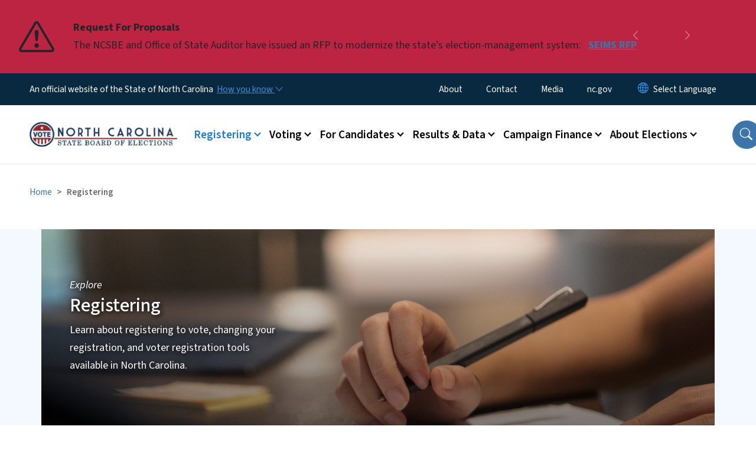

--- FILE ---
content_type: text/html; charset=UTF-8
request_url: https://www.ncsbe.gov/registering
body_size: 79824
content:

<!DOCTYPE html>
<html lang="en" dir="ltr" prefix="og: https://ogp.me/ns#">
  <head>
    <meta name="color-scheme" content="only light">
    <meta charset="utf-8" />
<script async src="https://www.googletagmanager.com/gtag/js?id=UA-159880906-4"></script>
<script>window.dataLayer = window.dataLayer || [];function gtag(){dataLayer.push(arguments)};gtag("js", new Date());gtag("set", "developer_id.dMDhkMT", true);gtag("config", "UA-159880906-4", {"groups":"default","anonymize_ip":true,"page_placeholder":"PLACEHOLDER_page_path","link_attribution":true,"allow_ad_personalization_signals":false});gtag("config", "G-5PV3XB7V23", {"groups":"default","page_placeholder":"PLACEHOLDER_page_location","link_attribution":true,"allow_ad_personalization_signals":false});(function(w,d,s,l,i){w[l]=w[l]||[];w[l].push({'gtm.start': 
new Date().getTime(),event:'gtm.js'});var f=d.getElementsByTagName(s)[0], 
j=d.createElement(s),dl=l!='dataLayer'?'&l='+l:'';j.async=true;j.src= 
'https://www.googletagmanager.com/gtm.js?id='+i+dl;f.parentNode.insertBefore(j,f); 
})(window,document,'script','dataLayer','GTM-59Q2XC2M');</script>
<meta name="description" content="Learn about registering to vote, changing your registration, and voter registration tools in North Carolina." />
<link rel="canonical" href="https://www.ncsbe.gov/registering" />
<meta name="Generator" content="Drupal 10 (https://www.drupal.org)" />
<meta name="MobileOptimized" content="width" />
<meta name="HandheldFriendly" content="true" />
<meta name="viewport" content="width=device-width, initial-scale=1, shrink-to-fit=no" />
<meta http-equiv="x-ua-compatible" content="ie=edge" />
<link rel="icon" href="https://files.nc.gov/sbe/nc-favicon-32x32.png?VersionId=dMP22dcYf_cHRnmx1DkE6h.tgyIFHC5I" type="image/png" />

    <title>Registering | NCSBE</title>
    <link rel="stylesheet" media="all" href="/sites/default/files/css/css_dVuoDpN-I30JT6NZGtAdcZRLP9SC2C5tvrrhngWgSQc.css?delta=0&amp;language=en&amp;theme=nc_barrio&amp;include=[base64]" />
<link rel="stylesheet" media="all" href="/sites/default/files/css/css_eEZFy8NWnr1O_GZsULV43AID0iUiCy1STXpdRCRweSM.css?delta=1&amp;language=en&amp;theme=nc_barrio&amp;include=[base64]" />
<link rel="stylesheet" media="all" href="//cdn.jsdelivr.net/npm/bootstrap@5.1.3/dist/css/bootstrap.min.css" />
<link rel="stylesheet" media="print" href="/sites/default/files/css/css_m7qdQg9QmkxqBzk2G2LreMuUhZmNdyKDoABMt4_7Gr4.css?delta=3&amp;language=en&amp;theme=nc_barrio&amp;include=[base64]" />
<link rel="stylesheet" media="all" href="/sites/default/files/css/css_KQEYrYh_6Hy9lE0HamTh-Z5nepgTD-PEtUP759f4M1M.css?delta=4&amp;language=en&amp;theme=nc_barrio&amp;include=[base64]" />
<link rel="stylesheet" media="print" href="/sites/default/files/css/css_cNPhvf1LTdMp_ZWYr0S0Fu-ZgppdvJMEi1vNzjSSbqc.css?delta=5&amp;language=en&amp;theme=nc_barrio&amp;include=[base64]" />
<link rel="stylesheet" media="all" href="/sites/default/files/css/css_onJ8PWfya7xkCvKwSH2Z4xXOI0hX2cfrGxSXrbDDkmY.css?delta=6&amp;language=en&amp;theme=nc_barrio&amp;include=[base64]" />

    
  </head>
  <body class="layout-no-sidebars has-featured-top page-node-5 path-node node--type-landing-page">
    <a href="#main-content" class="visually-hidden focusable skip-link">
      Skip to main content
    </a>
    
      <div class="dialog-off-canvas-main-canvas" data-off-canvas-main-canvas>
    <div id="page-wrapper">
  <div id="page">
    <header id="header" class="header" role="banner" aria-label="Site header">
                    <div class="highlighted container-fluid g-0">
          <div class="container-fluid section clearfix" role="alert">
              <div id="block-nc-barrio-styling" class="block-content-basic block block-block-content block-block-content08f42653-fa7e-4248-91c1-a510e628fbf3">
  
    
      <div class="content">
      
            <div class="clearfix text-formatted field field--name-body field--type-text-with-summary field--label-hidden field__item"><style>
.page-node-1 .video-card,
.page-node-1 .event_card, 
.page-node-1 .press-release-view,
.page-node-1 .webform-submission-form {background-color: transparent;}
</style></div>
      
    </div>
  </div>
<div id="block-ncalertsblock-2" class="block block-ncalert block-nc-alert-block">
  
    
      <div class="content">
      
    <div id="alerts" data-alerts-hash="d8ef80ff39d3bbbd914d9fe32c85e369" class="carousel slide alerts" data-bs-ride="false" data-bs-interval="10000" data-bs-touch="false">
    <div class="carousel-inner">
              <div class="carousel-item alert-item breaking active" data-paths="">
          <div id="2eb6a288f82c57a44e74fe19e3ead9ab" class="alert-box">
            <span class="alert-icon" aria-hidden="true">
              <svg xmlns="http://www.w3.org/2000/svg" width="60" height="60" fill="currentColor" class="bi bi-exclamation-triangle" viewBox="0 0 16 16">
              <path d="M7.938 2.016A.13.13 0 0 1 8.002 2a.13.13 0 0 1 .063.016.146.146 0 0 1 .054.057l6.857 11.667c.036.06.035.124.002.183a.163.163 0 0 1-.054.06.116.116 0 0 1-.066.017H1.146a.115.115 0 0 1-.066-.017.163.163 0 0 1-.054-.06.176.176 0 0 1 .002-.183L7.884 2.073a.147.147 0 0 1 .054-.057zm1.044-.45a1.13 1.13 0 0 0-1.96 0L.165 13.233c-.457.778.091 1.767.98 1.767h13.713c.889 0 1.438-.99.98-1.767L8.982 1.566z"/>
              <path d="M7.002 12a1 1 0 1 1 2 0 1 1 0 0 1-2 0zM7.1 5.995a.905.905 0 1 1 1.8 0l-.35 3.507a.552.552 0 0 1-1.1 0L7.1 5.995z"/>
              </svg>
            </span>
            <div class="message" role="alert">
              <strong class="alert-type">Request For Proposals</strong>
              <p>The NCSBE and Office of State Auditor have issued an RFP to modernize the state’s election-management system: 
                                  <a href="/rfp" class="alert-link" aria-label="Read More The NCSBE and Office of State Auditor have issued an RFP to modernize the state’s election-management system: ">
                                          SEIMS RFP
                                      </a>
                              </p>
            </div>
          </div>
        </div>
              <div class="carousel-item alert-item breaking" data-paths="">
          <div id="e76393f3a8f790fbcaf816f093e85200" class="alert-box">
            <span class="alert-icon" aria-hidden="true">
              <svg xmlns="http://www.w3.org/2000/svg" width="60" height="60" fill="currentColor" class="bi bi-exclamation-triangle" viewBox="0 0 16 16">
              <path d="M7.938 2.016A.13.13 0 0 1 8.002 2a.13.13 0 0 1 .063.016.146.146 0 0 1 .054.057l6.857 11.667c.036.06.035.124.002.183a.163.163 0 0 1-.054.06.116.116 0 0 1-.066.017H1.146a.115.115 0 0 1-.066-.017.163.163 0 0 1-.054-.06.176.176 0 0 1 .002-.183L7.884 2.073a.147.147 0 0 1 .054-.057zm1.044-.45a1.13 1.13 0 0 0-1.96 0L.165 13.233c-.457.778.091 1.767.98 1.767h13.713c.889 0 1.438-.99.98-1.767L8.982 1.566z"/>
              <path d="M7.002 12a1 1 0 1 1 2 0 1 1 0 0 1-2 0zM7.1 5.995a.905.905 0 1 1 1.8 0l-.35 3.507a.552.552 0 0 1-1.1 0L7.1 5.995z"/>
              </svg>
            </span>
            <div class="message" role="alert">
              <strong class="alert-type">Registration Repair Project</strong>
              <p>Check if your N.C. voter registration is incomplete, learn how to fix it, and find more information in the FAQ:
                                  <a href="/registrationrepair" class="alert-link" aria-label="Read More Check if your N.C. voter registration is incomplete, learn how to fix it, and find more information in the FAQ:">
                                          Registration Repair
                                      </a>
                              </p>
            </div>
          </div>
        </div>
                  <button class="carousel-control-prev" type="button" data-bs-target="#alerts" data-bs-slide="prev" aria-label="Previous">
        <i class="bi bi-chevron-left"></i>
        <span class="visually-hidden">Previous</span>
      </button>
      <button class="carousel-pause" type="button" data-bs-target="#alerts" data-bs-slide="pause" aria-label="Pause">
        <i class="bi bi-pause"></i>
        <span class="visually-hidden">Pause</span>
      </button>
      <button class="carousel-play" type="button" data-bs-target="#alerts" data-bs-slide="cycle" aria-label="Play">
        <i class="bi bi-play"></i>
        <span class="visually-hidden">Play</span>
      </button>
      <button class="carousel-control-next" type="button" data-bs-target="#alerts" data-bs-slide="next" aria-label="Next">
        <i class="bi bi-chevron-right"></i>
        <span class="visually-hidden">Next</span>
      </button>
    </div>
      </div>

    </div>
  </div>


          </div>
        </div>
                              <div class="navbar" id="navbar-top">
                          
              
              <div class="official-website">
                <span class="d-none d-sm-inline">An official website of the State of North Carolina</span>
                <span class="d-sm-none d-inline">An official website of NC</span>
                <button
                  type="button"
                  data-bs-toggle="collapse"
                  data-bs-target="#officialNC"
                  aria-label="How you know"
                  aria-expanded="false"
                  aria-controls="collapseExample"
                  class="how-you-know-btn">
                  <span class="d-none d-sm-inline">How you know <i class="bi-chevron-down"></i></span>
                  <span class="d-sm-none d-inline"><i class="bi bi-info-circle"></i></span>
                </button>
              </div>
              <div class="collapse official-website" id="officialNC">
                <div class="privacy-security">
                  <div class="p-2">
                    <i class="bi bi-info-circle h3 float-start pe-2"></i>
                    <p>State Government websites value user privacy. To learn more, <a href="https://www.nc.gov/privacy">view our full privacy policy</a>.</p>
                  </div>
                  <div class="p-2">
                    <i class="bi bi-lock h3 float-start pe-2"></i>
                    <p>Secure websites use HTTPS certificates. A lock icon or https:// means you’ve safely connected to the official website.</p>
                  </div>
                </div>
              </div>
                              <div class="form-inline navbar-form ml-auto">
                    <section class="row region region-top-header-form">
    <nav role="navigation" aria-labelledby="block-utilitymenu-menu" id="block-utilitymenu" class="block block-menu navigation menu--enterprise-nav-menu">
            
  <div class="visually-hidden" id="block-utilitymenu-menu">Utility Menu</div>
  

        
                  <ul class="clearfix nav" data-component-id="bootstrap_barrio:menu">
                    <li class="nav-item">
                <a href="/about" class="nav-link nav-link--about" data-drupal-link-system-path="node/9">About</a>
              </li>
                <li class="nav-item">
                <a href="/contact" class="nav-link nav-link--contact" data-drupal-link-system-path="node/10">Contact</a>
              </li>
                <li class="nav-item">
                <a href="/media" class="nav-link nav-link--media" data-drupal-link-system-path="node/1213">Media</a>
              </li>
                <li class="nav-item">
                <a href="https://www.nc.gov/" class="nav-link nav-link-https--wwwncgov-">nc.gov</a>
              </li>
        </ul>
  



  </nav>
<div id="block-gtranslate-2" class="block block-gtranslate block-gtranslate-block">
  
    
      <div class="content">
      
<div class="gtranslate_wrapper"></div><script>window.gtranslateSettings = {"switcher_horizontal_position":"inline","switcher_vertical_position":"inline","horizontal_position":"inline","vertical_position":"inline","float_switcher_open_direction":"bottom","switcher_open_direction":"bottom","default_language":"en","native_language_names":1,"detect_browser_language":0,"add_new_line":1,"select_language_label":"Select Language","flag_size":32,"flag_style":"2d","globe_size":60,"alt_flags":[],"wrapper_selector":".gtranslate_wrapper","url_structure":"none","custom_domains":null,"languages":["en","ar","zh-TW","hi","pl","pt","ru","es","sr","vi","th","hmn","km","lo","so","am"],"custom_css":""};</script><script>(function(){var js = document.createElement('script');js.setAttribute('src', 'https://cdn.gtranslate.net/widgets/latest/dropdown.js');js.setAttribute('data-gt-orig-url', '/registering');js.setAttribute('data-gt-orig-domain', 'www.ncsbe.gov');document.body.appendChild(js);})();</script>
    </div>
  </div>

  </section>

                </div>
                                      </div>
                <div class="navbar navbar-expand-xl" id="navbar-main">
                        <section class="nc_header region region-header">
          <a href="/" title="Home" rel="home" class="navbar-brand">
              <img src="https://files.nc.gov/sbe/ncsbe1-300ppi.png?VersionId=2bSrY6q.skuXaqIqrNw_8_4zrKjqbuFY" alt="Home" class="img-fluid d-inline-block align-top" />
                </a>
  
  </section>

                          <button class="navbar-toggler navbar-toggler-right collapsed" type="button" data-bs-toggle="collapse" data-bs-target="#CollapsingNavbar" aria-controls="CollapsingNavbar" aria-expanded="false" aria-label="Toggle navigation"><span class="navbar-toggler-icon"></span></button>
              <div class="collapse navbar-collapse justify-content-end" id="CollapsingNavbar">
                  <section class="main-menu-nav container-md  region region-primary-menu">
    <nav role="navigation" aria-label="Main Menu"  id="block-mainmenu-2" class="block block-menu navigation menu--main">
            
  <p class="visually-hidden" id="block-mainmenu-2-menu">Main menu</p>
  

        
              <ul class="clearfix navbar-nav">
    
    
          
      <li class="nav-item menu-item--expanded active dropdown">
                          <a href="/registering" class="nav-link active dropdown-toggle nav-link--registering is-active" data-bs-toggle="dropdown" aria-expanded="false" aria-haspopup="true" role="button" data-drupal-link-system-path="node/5" aria-current="page">Registering</a>
                                                      <ul class="dropdown-menu dropdown-menu-lg-end">
    
                                      <li class="dropdown-item landing-page active"><a href="/registering" class="nav-link active nav-link--registering is-active" data-drupal-link-system-path="node/5" aria-current="page">Registering</a></li>
    
          
      <li class="dropdown-item menu-item--collapsed">
                          <a href="/registering/how-register" class="nav-link--registering-how-register" data-drupal-link-system-path="node/29">How to Register</a>
              </li>
          
      <li class="dropdown-item menu-item--collapsed">
                          <a href="/registering/who-can-register" class="nav-link--registering-who-can-register" data-drupal-link-system-path="node/25">Who Can Register</a>
              </li>
          
      <li class="dropdown-item menu-item--collapsed">
                          <a href="/registering/updating-registration" class="nav-link--registering-updating-registration" data-drupal-link-system-path="node/44">Updating Registration</a>
              </li>
          
      <li class="dropdown-item">
                          <a href="/registering/checking-your-registration" class="nav-link--registering-checking-your-registration" data-drupal-link-system-path="node/41">Checking Your Registration</a>
              </li>
          
      <li class="dropdown-item">
                          <a href="/registering/choosing-your-party-affiliation" class="nav-link--registering-choosing-your-party-affiliation" data-drupal-link-system-path="node/38">Choosing Your Party Affiliation</a>
              </li>
          
      <li class="dropdown-item menu-item--collapsed">
                          <a href="/registering/hosting-voter-registration-drives" class="nav-link--registering-hosting-voter-registration-drives" data-drupal-link-system-path="node/51">Hosting Voter Registration Drives</a>
              </li>
          
      <li class="dropdown-item menu-item--collapsed">
                          <a href="/registering/national-voter-registration-act-nvra" class="nav-link--registering-national-voter-registration-act-nvra" data-drupal-link-system-path="node/53">National Voter Registration Act (NVRA)</a>
              </li>
          
      <li class="dropdown-item">
                          <a href="/registering/faq-voter-registration" class="nav-link--registering-faq-voter-registration" data-drupal-link-system-path="node/669">FAQ: Voter Registration</a>
              </li>
        </ul>
  
              </li>
          
      <li class="nav-item menu-item--expanded dropdown">
                          <a href="/voting" class="nav-link dropdown-toggle nav-link--voting" data-bs-toggle="dropdown" aria-expanded="false" aria-haspopup="true" role="button" data-drupal-link-system-path="node/6">Voting</a>
                                                      <ul class="dropdown-menu dropdown-menu-lg-end">
    
                                            <li class="dropdown-item landing-page "><a href="/voting" class="nav-link nav-link--voting" data-drupal-link-system-path="node/6">Voting</a></li>
    
          
      <li class="dropdown-item">
                          <a href="/voting/upcoming-election" class="nav-link--voting-upcoming-election" data-drupal-link-system-path="node/388">Upcoming Election</a>
              </li>
          
      <li class="dropdown-item">
                          <a href="/voting/your-voter-record" class="nav-link--voting-your-voter-record" data-drupal-link-system-path="node/479">Your Voter Record</a>
              </li>
          
      <li class="dropdown-item menu-item--collapsed">
                          <a href="/voting/voter-id" class="nav-link--voting-voter-id" data-drupal-link-system-path="node/335">Voter ID</a>
              </li>
          
      <li class="dropdown-item">
                          <a href="/voting/vote-early-person" class="nav-link--voting-vote-early-person" data-drupal-link-system-path="node/30">Vote Early in Person</a>
              </li>
          
      <li class="dropdown-item menu-item--collapsed">
                          <a href="/voting/vote-person-election-day" class="nav-link--voting-vote-person-election-day" data-drupal-link-system-path="node/34">Vote in Person on Election Day</a>
              </li>
          
      <li class="dropdown-item menu-item--collapsed">
                          <a href="/voting/vote-mail" class="nav-link--voting-vote-mail" data-drupal-link-system-path="node/23">Vote By Mail</a>
              </li>
          
      <li class="dropdown-item menu-item--collapsed">
                          <a href="/voting/military-and-overseas-voting" class="nav-link--voting-military-and-overseas-voting" data-drupal-link-system-path="node/1307">Military and Overseas Voting</a>
              </li>
          
      <li class="dropdown-item menu-item--collapsed">
                          <a href="/voting/help-voters-disabilities" class="nav-link--voting-help-voters-disabilities" data-drupal-link-system-path="node/40">Help for Voters with Disabilities</a>
              </li>
          
      <li class="dropdown-item">
                          <a href="/voting/provisional-voting" class="nav-link--voting-provisional-voting" data-drupal-link-system-path="node/37">Provisional Voting</a>
              </li>
          
      <li class="dropdown-item">
                          <a href="/voting/voter-tools-and-forms" class="nav-link--voting-voter-tools-and-forms" data-drupal-link-system-path="node/332">Voter Tools &amp; Forms</a>
              </li>
          
      <li class="dropdown-item menu-item--collapsed">
                          <a href="/voting/voting-technology" class="nav-link--voting-voting-technology" data-drupal-link-system-path="node/68">Voting Technology</a>
              </li>
          
      <li class="dropdown-item">
                          <a href="/voting/vote-honor-veteran" class="nav-link--voting-vote-honor-veteran" data-drupal-link-system-path="node/87">Vote in Honor of a Veteran</a>
              </li>
        </ul>
  
              </li>
          
      <li class="nav-item menu-item--expanded dropdown">
                          <a href="/candidates" class="nav-link dropdown-toggle nav-link--candidates" data-bs-toggle="dropdown" aria-expanded="false" aria-haspopup="true" role="button" data-drupal-link-system-path="node/7">For Candidates</a>
                                                      <ul class="dropdown-menu dropdown-menu-lg-end">
    
                                            <li class="dropdown-item landing-page "><a href="/candidates" class="nav-link nav-link--candidates" data-drupal-link-system-path="node/7">For Candidates</a></li>
    
          
      <li class="dropdown-item">
                          <a href="/candidates/running-office" class="nav-link--candidates-running-office" data-drupal-link-system-path="node/787">Running for Office</a>
              </li>
          
      <li class="dropdown-item menu-item--collapsed">
                          <a href="/candidates/filing-candidacy" class="nav-link--candidates-filing-candidacy" data-drupal-link-system-path="node/58">Filing for Candidacy</a>
              </li>
          
      <li class="dropdown-item">
                          <a href="/candidates/terms-office" class="nav-link--candidates-terms-office" data-drupal-link-system-path="node/100">Terms of Office</a>
              </li>
          
      <li class="dropdown-item">
                          <a href="/candidates/candidate-challenges" class="nav-link--candidates-candidate-challenges" data-drupal-link-system-path="node/65">Candidate Challenges</a>
              </li>
          
      <li class="dropdown-item">
                          <a href="/candidates/withdrawal-candidacy" class="nav-link--candidates-withdrawal-candidacy" data-drupal-link-system-path="node/64">Withdrawal of Candidacy</a>
              </li>
          
      <li class="dropdown-item menu-item--collapsed">
                          <a href="/candidates/petitions" class="nav-link--candidates-petitions" data-drupal-link-system-path="node/66">Petitions</a>
              </li>
        </ul>
  
              </li>
          
      <li class="nav-item menu-item--expanded dropdown">
                          <a href="/results-data" class="nav-link dropdown-toggle nav-link--results-data" data-bs-toggle="dropdown" aria-expanded="false" aria-haspopup="true" role="button" data-drupal-link-system-path="node/125">Results &amp; Data</a>
                                                      <ul class="dropdown-menu dropdown-menu-lg-end">
    
                                            <li class="dropdown-item landing-page "><a href="/results-data" class="nav-link nav-link--results-data" data-drupal-link-system-path="node/125">Results &amp; Data</a></li>
    
          
      <li class="dropdown-item menu-item--collapsed">
                          <a href="/results-data/election-results" class="nav-link--results-data-election-results" data-drupal-link-system-path="node/131">Election Results</a>
              </li>
          
      <li class="dropdown-item menu-item--collapsed">
                          <a href="/results-data/voter-registration-data" class="nav-link--results-data-voter-registration-data" data-drupal-link-system-path="node/500">Voter Registration Data</a>
              </li>
          
      <li class="dropdown-item">
                          <a href="/results-data/candidate-lists" class="nav-link--results-data-candidate-lists" data-drupal-link-system-path="node/49">Candidate Lists</a>
              </li>
          
      <li class="dropdown-item menu-item--collapsed">
                          <a href="/results-data/absentee-and-provisional-data" class="nav-link--results-data-absentee-and-provisional-data" data-drupal-link-system-path="node/114">Absentee and Provisional Data</a>
              </li>
          
      <li class="dropdown-item menu-item--collapsed">
                          <a href="/results-data/voter-turnout" class="nav-link--results-data-voter-turnout" data-drupal-link-system-path="node/446">Voter Turnout</a>
              </li>
          
      <li class="dropdown-item">
                          <a href="/results-data/polling-place-data" class="nav-link--results-data-polling-place-data" data-drupal-link-system-path="node/116">Polling Place Data</a>
              </li>
          
      <li class="dropdown-item">
                          <a href="/results-data/voter-history-data" class="nav-link--results-data-voter-history-data" data-drupal-link-system-path="node/501">Voter History Data</a>
              </li>
          
      <li class="dropdown-item">
                          <a href="/results-data/voting-maps-redistricting" class="nav-link--results-data-voting-maps-redistricting" data-drupal-link-system-path="node/52">Voting Maps/Redistricting</a>
              </li>
        </ul>
  
              </li>
          
      <li class="nav-item menu-item--expanded dropdown">
                          <a href="/campaign-finance" class="nav-link dropdown-toggle nav-link--campaign-finance" data-bs-toggle="dropdown" aria-expanded="false" aria-haspopup="true" role="button" data-drupal-link-system-path="node/3">Campaign Finance</a>
                                                      <ul class="dropdown-menu dropdown-menu-lg-end">
    
                                            <li class="dropdown-item landing-page "><a href="/campaign-finance" class="nav-link nav-link--campaign-finance" data-drupal-link-system-path="node/3">Campaign Finance</a></li>
    
          
      <li class="dropdown-item menu-item--collapsed">
                          <a href="/campaign-finance/search-campaign-funding-and-spending-reports-and-penalties" class="nav-link--campaign-finance-search-campaign-funding-and-spending-reports-and-penalties" data-drupal-link-system-path="node/18">Search Campaign Funding and Spending Reports</a>
              </li>
          
      <li class="dropdown-item menu-item--collapsed">
                          <a href="/campaign-finance/reporting-schedules" class="nav-link--campaign-finance-reporting-schedules" data-drupal-link-system-path="node/20">Reporting Schedules</a>
              </li>
          
      <li class="dropdown-item">
                          <a href="/campaign-finance/treasurer-training" class="nav-link--campaign-finance-treasurer-training" data-drupal-link-system-path="node/19">Treasurer Training</a>
              </li>
          
      <li class="dropdown-item">
                          <a href="/campaign-finance/campaign-finance-reporting-software" class="nav-link--campaign-finance-campaign-finance-reporting-software" data-drupal-link-system-path="node/32">Reporting Software</a>
              </li>
          
      <li class="dropdown-item menu-item--collapsed">
                          <a href="/campaign-finance/reporting-forms" class="nav-link--campaign-finance-reporting-forms" data-drupal-link-system-path="node/21">Reporting Forms</a>
              </li>
          
      <li class="dropdown-item">
                          <a href="/campaign-finance/candidate-committees" class="nav-link--campaign-finance-candidate-committees" data-drupal-link-system-path="node/12">Candidate Committees</a>
              </li>
          
      <li class="dropdown-item">
                          <a href="/campaign-finance/other-political-committees" class="nav-link--campaign-finance-other-political-committees" data-drupal-link-system-path="node/13">Other Political Committees</a>
              </li>
          
      <li class="dropdown-item">
                          <a href="/campaign-finance/federal-political-committees" class="nav-link--campaign-finance-federal-political-committees" data-drupal-link-system-path="node/15">Federal Political Committees</a>
              </li>
          
      <li class="dropdown-item">
                          <a href="/campaign-finance/independent-expenditures-electioneering-communications-and-special-contributors" class="nav-link--campaign-finance-independent-expenditures-electioneering-communications-and-special-contributors" data-drupal-link-system-path="node/17">Independent Expenditures, Electioneering Communications and Special Contributors</a>
              </li>
          
      <li class="dropdown-item">
                          <a href="/campaign-finance/referendum-committees" class="nav-link--campaign-finance-referendum-committees" data-drupal-link-system-path="node/14">Referendum Committees</a>
              </li>
          
      <li class="dropdown-item menu-item--collapsed">
                          <a href="/campaign-finance/limitation-fund-raising-during-legislative-session" class="nav-link--campaign-finance-limitation-fund-raising-during-legislative-session" data-drupal-link-system-path="node/1376">Limitation on Fund-Raising During Legislative Session</a>
              </li>
          
      <li class="dropdown-item">
                          <a href="/campaign-finance/disclosure-legends" class="nav-link--campaign-finance-disclosure-legends" data-drupal-link-system-path="node/899">Disclosure Legends</a>
              </li>
          
      <li class="dropdown-item">
                          <a href="/campaign-finance/campaign-finance-audits-and-investigations" class="nav-link--campaign-finance-campaign-finance-audits-and-investigations" data-drupal-link-system-path="node/11">Campaign Finance Audits and Investigations</a>
              </li>
          
      <li class="dropdown-item">
                          <a href="/campaign-finance/penalties" class="nav-link--campaign-finance-penalties" data-drupal-link-system-path="node/16">Penalties</a>
              </li>
          
      <li class="dropdown-item">
                          <a href="/campaign-finance/campaign-finance-advisory-opinions" class="nav-link--campaign-finance-campaign-finance-advisory-opinions" data-drupal-link-system-path="node/90">Campaign Finance Advisory Opinions</a>
              </li>
        </ul>
  
              </li>
          
      <li class="nav-item menu-item--expanded dropdown">
                          <a href="/about-elections" class="nav-link dropdown-toggle nav-link--about-elections" data-bs-toggle="dropdown" aria-expanded="false" aria-haspopup="true" role="button" data-drupal-link-system-path="node/8">About Elections</a>
                                                      <ul class="dropdown-menu dropdown-menu-lg-end">
    
                                            <li class="dropdown-item landing-page "><a href="/about-elections" class="nav-link nav-link--about-elections" data-drupal-link-system-path="node/8">About Elections</a></li>
    
          
      <li class="dropdown-item menu-item--collapsed">
                          <a href="/about-elections/county-boards-elections" class="nav-link--about-elections-county-boards-elections" data-drupal-link-system-path="node/257">County Boards of Elections</a>
              </li>
          
      <li class="dropdown-item menu-item--collapsed">
                          <a href="/election-security" class="nav-link--election-security" data-drupal-link-system-path="node/78">Election Security</a>
              </li>
          
      <li class="dropdown-item menu-item--collapsed">
                          <a href="/about-elections/legal-resources" class="nav-link--about-elections-legal-resources" data-drupal-link-system-path="node/89">Legal Resources</a>
              </li>
          
      <li class="dropdown-item menu-item--collapsed">
                          <a href="/about-elections/get-involved-elections" class="nav-link--about-elections-get-involved-elections" data-drupal-link-system-path="node/83">Get Involved in Elections</a>
              </li>
          
      <li class="dropdown-item">
                          <a href="/about-elections/types-elections" class="nav-link--about-elections-types-elections" data-drupal-link-system-path="node/98">Types of Elections</a>
              </li>
          
      <li class="dropdown-item">
                          <a href="/about-elections/electoral-college" class="nav-link--about-elections-electoral-college" data-drupal-link-system-path="node/77">Electoral College</a>
              </li>
          
      <li class="dropdown-item">
                          <a href="/about-elections/careers-elections" class="nav-link--about-elections-careers-elections" data-drupal-link-system-path="node/99">Careers in Elections</a>
              </li>
        </ul>
  
              </li>
        </ul>
  


  </nav>
<nav role="navigation" aria-labelledby="block-utilitymenu-2-menu" id="block-utilitymenu-2" class="block block-menu navigation menu--enterprise-nav-menu">
            
  <h2 class="visually-hidden" id="block-utilitymenu-2-menu">Utility Menu</h2>
  

        
                  <ul class="clearfix nav" data-component-id="bootstrap_barrio:menu">
                    <li class="nav-item">
                <a href="/about" class="nav-link nav-link--about" data-drupal-link-system-path="node/9">About</a>
              </li>
                <li class="nav-item">
                <a href="/contact" class="nav-link nav-link--contact" data-drupal-link-system-path="node/10">Contact</a>
              </li>
                <li class="nav-item">
                <a href="/media" class="nav-link nav-link--media" data-drupal-link-system-path="node/1213">Media</a>
              </li>
                <li class="nav-item">
                <a href="https://www.nc.gov/" class="nav-link nav-link-https--wwwncgov-">nc.gov</a>
              </li>
        </ul>
  



  </nav>

  </section>

                  <div class="form-inline navbar-form justify-content-end">
                    
                    <div id="search-icon" tabindex="0" role="button" aria-pressed="false" aria-label="Search"><i class="bi bi-search"></i></div>
                  </div>
              </div>
                                            </div>
          </header>
                  <div class="featured-top">
          <aside class="featured-top__inner section container-fluid clearfix" role="complementary">
              <section class="container-fluid region region-featured-top">
    <div id="block-ncsearchblock-2" class="block block-ncsearch block-nc-search-block">
  
    
      <div class="content">
      
<form class="nc-search-block-form" data-drupal-selector="nc-search-block-form" action="/search/ncsbe" method="get" id="nc-search-block-form" accept-charset="UTF-8">
  




        
  <div class="js-form-item js-form-type-search form-type-search js-form-item-keys form-item-keys form-no-label mb-3">
          <label for="edit-keys" class="visually-hidden">Search</label>
                    <input title="Enter the terms you wish to search for." data-drupal-selector="edit-keys" data-msg-maxlength="Search field has a maximum length of 128." type="search" id="edit-keys" name="keys" value="" size="15" maxlength="128" class="form-search form-control" />

                      </div>
<div data-drupal-selector="edit-actions" class="form-actions js-form-wrapper form-wrapper mb-3" id="edit-actions"><input id="search-button" aria-label="search" role="search" data-drupal-selector="edit-submit" type="submit" value="Search" class="button js-form-submit form-submit btn btn-primary form-control" />
</div>

</form>

    </div>
  </div>
<div class="views-element-container block block-views block-views-blocksite-page-hero-image-block-1" id="block-views-block-site-page-hero-image-block-1">
  
    
      <div class="content">
      <div><div class="view view-site-page-hero-image view-id-site_page_hero_image view-display-id-block_1 js-view-dom-id-e81df647981a52d24723dd7d448dbe79c4ccc860fceebdec75f0839e7349bc95">
  
    
      
  
          </div>
</div>

    </div>
  </div>

  </section>

                      </aside>
        </div>
              <div id="main-wrapper" class="layout-main-wrapper clearfix">
              <div id="main" class="container-fluid ">
                                          <div id="block-breadcrumbs" class="block block-system block-system-breadcrumb-block">
  
    
      <div class="content">
      
  <nav role="navigation" aria-label="breadcrumb" style="">
  <ol class="breadcrumb">
            <li class="breadcrumb-item">
        <a href="/">Home</a>
      </li>
        </ol>
</nav>


    </div>
  </div>


          <div class="row row-offcanvas row-offcanvas-left clearfix">
            <main class="main-content col order-first" id="content" role="main">
              <section class="section">
                <a id="main-content" tabindex="-1"></a>
                  <div data-drupal-messages-fallback class="hidden"></div>

<article class="node node--type-landing-page node--view-mode-full clearfix">
  <header>
    
          <h1 class="node__title landing_page__title--no-image landing_page__title--hide"><span class="field field--name-title field--type-string field--label-hidden">Registering</span>
</h1>
        
      </header>
  <div class="node__content clearfix">
        
      <div class="field field--name-field-bands field--type-entity-reference-revisions field--label-hidden field__items">
              <div class="field__item">
      <div data-component-id="nc_barrio:section" class="paragraph paragraph--type--section paragraph--view-mode--full  pad-none dark full-bleed" >
        <div class="band__large">        <section class="paragraphs-item-one-column layout layout--onecol-section px-5" about="" typeof=""
  >
     
    <div class="layout layout--onecol row">
      <div  class="layout__region layout__region--content">
        <div class="paragraph paragraph--type--carousel paragraph--view-mode--full">
          <div class="single-slide container-xl split-hero">
  <div class='carousel-inner'>
              <div class="carousel-item active">    <picture>
                  <source srcset="https://files.nc.gov/sbe/styles/barrio_carousel_full/public/images/2023-09/registering-carousel%20%281%29.png?VersionId=Y5xSSbDT2BPxZvRtTB9gBNRSLYv.Ecyl&amp;itok=SdWC_KxG 1x" media="all and (min-width: 1200px)" type="image/png" width="3840" height="1200"/>
              <source srcset="https://files.nc.gov/sbe/styles/barrio_carousel_large/public/images/2023-09/registering-carousel%20%281%29.png?VersionId=sI1GoFA1a3MoHqVzSinwAwIOXLS9qXwd&amp;itok=DtRNUaPU 1x" media="all and (min-width: 992px)" type="image/png" width="2048" height="640"/>
              <source srcset="https://files.nc.gov/sbe/styles/barrio_carousel_medium/public/images/2023-09/registering-carousel%20%281%29.png?VersionId=YL7uGwLuKWrUzxqpo__MuFYiZGbAFd7s&amp;itok=r6jR2kFm 1x" media="all and (min-width: 768px)" type="image/png" width="1536" height="480"/>
              <source srcset="https://files.nc.gov/sbe/styles/barrio_carousel_small/public/images/2023-09/registering-carousel%20%281%29.png?VersionId=AkTs_gJOVR0pKf.lgIyQVSYa52YMkPFW&amp;itok=YLpEHLLU 1x" media="all and (max-width: 576px)" type="image/png" width="1024" height="320"/>
                  <img width="3840" height="1200" src="https://files.nc.gov/sbe/styles/barrio_carousel_full/public/images/2023-09/registering-carousel%20%281%29.png?VersionId=Y5xSSbDT2BPxZvRtTB9gBNRSLYv.Ecyl&amp;itok=SdWC_KxG" alt="Hands of a person filling out a voter registration form." loading="lazy" />

  </picture>

  <div class="carousel-caption">
              <em class="item__category">Explore</em>
                    <h2 class="item__heading">Registering</h2>
                        <p>Learn about registering to vote, changing your registration, and voter registration tools available in North Carolina.</p>
                  </div>
</div>
        </div>
</div>
  </div>
  <div  data-component-id="nc_barrio:text" class="paragraph paragraph--type--text paragraph--view-mode--full limit-text-width">
      
  </div>

    </div>
    </div>
</section>

    </div>  </div>

</div>
              <div class="field__item">
      <div data-component-id="nc_barrio:section" class="paragraph paragraph--type--section paragraph--view-mode--full  pad-bottom dark full-bleed" >
        <div class="band__large">        <section class="paragraphs-item-four-column layout layout--fourcol-section px-5" about="" typeof=""
  >
     
    <div class="layout layout--fourcol-section row gx-5">
              <div  class="layout__region layout__region--first col-xl-3 col-lg-6 col-sm-12">
              <div class="theme-core-blue paragraph paragraph--type--cta-card paragraph--view-mode--full">
                <a href="/registering/how-register">  <div class="meta">
              <span class="cta-svg-icon" aria-hidden="true">
            <div class="field field--name-field-svg-icon field--type-entity-reference field--label-hidden field__item"><div>
  
  
  <div class="field field--name-field-media-svg field--type-svg-image-field field--label-visually_hidden">
    <div class="field__label visually-hidden">SVG</div>
              <div class="field__item">    <svg xmlns="http://www.w3.org/2000/svg" width="16" height="16" fill="currentColor" class="bi bi-vector-pen" viewBox="0 0 16 16">
  <path fill-rule="evenodd" d="M10.646.646a.5.5 0 0 1 .708 0l4 4a.5.5 0 0 1 0 .708l-1.902 1.902-.829 3.313a1.5 1.5 0 0 1-1.024 1.073L1.254 14.746 4.358 4.4A1.5 1.5 0 0 1 5.43 3.377l3.313-.828L10.646.646zm-1.8 2.908-3.173.793a.5.5 0 0 0-.358.342l-2.57 8.565 8.567-2.57a.5.5 0 0 0 .34-.357l.794-3.174-3.6-3.6z"></path>
  <path fill-rule="evenodd" d="M2.832 13.228 8 9a1 1 0 1 0-1-1l-4.228 5.168-.026.086.086-.026z"></path>
</svg>

</div>
          </div>

</div>
</div>
      </span>
            <h2 itemprop="name">How to Register</h2>
              <p>Find out how to register to vote and download the application.</p>
        </div>
</a>    </div>
  <div  data-component-id="nc_barrio:text" class="paragraph paragraph--type--text paragraph--view-mode--full limit-text-width">
      
  </div>

        </div>
      
              <div  class="layout__region layout__region--second col-xl-3 col-lg-6 col-sm-12">
              <div class="theme-core-blue paragraph paragraph--type--cta-card paragraph--view-mode--full">
                <a href="/registering/who-can-register">  <div class="meta">
              <span class="cta-svg-icon" aria-hidden="true">
            <div class="field field--name-field-svg-icon field--type-entity-reference field--label-hidden field__item"><div>
  
  
  <div class="field field--name-field-media-svg field--type-svg-image-field field--label-visually_hidden">
    <div class="field__label visually-hidden">SVG</div>
              <div class="field__item">    <svg xmlns="http://www.w3.org/2000/svg" width="16" height="16" fill="currentColor" class="bi bi-person-check" viewBox="0 0 16 16">
  <path d="M12.5 16a3.5 3.5 0 1 0 0-7 3.5 3.5 0 0 0 0 7Zm1.679-4.493-1.335 2.226a.75.75 0 0 1-1.174.144l-.774-.773a.5.5 0 0 1 .708-.708l.547.548 1.17-1.951a.5.5 0 1 1 .858.514ZM11 5a3 3 0 1 1-6 0 3 3 0 0 1 6 0ZM8 7a2 2 0 1 0 0-4 2 2 0 0 0 0 4Z"></path>
  <path d="M8.256 14a4.474 4.474 0 0 1-.229-1.004H3c.001-.246.154-.986.832-1.664C4.484 10.68 5.711 10 8 10c.26 0 .507.009.74.025.226-.341.496-.65.804-.918C9.077 9.038 8.564 9 8 9c-5 0-6 3-6 4s1 1 1 1h5.256Z"></path>
</svg>

</div>
          </div>

</div>
</div>
      </span>
            <h2 itemprop="name">Who Can Register</h2>
              <p>Review North Carolina voter qualifications.</p>
        </div>
</a>    </div>
  <div  data-component-id="nc_barrio:text" class="paragraph paragraph--type--text paragraph--view-mode--full limit-text-width">
      
  </div>

        </div>
      
              <div  class="layout__region layout__region--third col-xl-3 col-lg-6 col-sm-12">
              <div class="theme-core-blue paragraph paragraph--type--cta-card paragraph--view-mode--full">
                <a href="/registering/updating-registration">  <div class="meta">
              <span class="cta-svg-icon" aria-hidden="true">
            <div class="field field--name-field-svg-icon field--type-entity-reference field--label-hidden field__item"><div>
  
  
  <div class="field field--name-field-media-svg field--type-svg-image-field field--label-visually_hidden">
    <div class="field__label visually-hidden">SVG</div>
              <div class="field__item">    <svg xmlns="http://www.w3.org/2000/svg" width="16" height="16" fill="currentColor" class="bi bi-arrow-clockwise" viewBox="0 0 16 16">
  <path fill-rule="evenodd" d="M8 3a5 5 0 1 0 4.546 2.914.5.5 0 0 1 .908-.417A6 6 0 1 1 8 2v1z"></path>
  <path d="M8 4.466V.534a.25.25 0 0 1 .41-.192l2.36 1.966c.12.1.12.284 0 .384L8.41 4.658A.25.25 0 0 1 8 4.466z"></path>
</svg>

</div>
          </div>

</div>
</div>
      </span>
            <h2 itemprop="name">Updating Registration</h2>
              <p>Learn how to change or cancel your voter registration.</p>
        </div>
</a>    </div>
  <div  data-component-id="nc_barrio:text" class="paragraph paragraph--type--text paragraph--view-mode--full limit-text-width">
      
  </div>

        </div>
      
              <div  class="layout__region layout__region--fourth col-xl-3 col-lg-6 col-sm-12">
              <div class="theme-core-blue paragraph paragraph--type--cta-card paragraph--view-mode--full">
                <a href="/registering/checking-your-registration">  <div class="meta">
              <span class="cta-svg-icon" aria-hidden="true">
            <div class="field field--name-field-svg-icon field--type-entity-reference field--label-hidden field__item"><div>
  
  
  <div class="field field--name-field-media-svg field--type-svg-image-field field--label-visually_hidden">
    <div class="field__label visually-hidden">SVG</div>
              <div class="field__item">    <svg xmlns="http://www.w3.org/2000/svg" width="16" height="16" fill="currentColor" class="bi bi-search" viewBox="0 0 16 16">
  <path d="M11.742 10.344a6.5 6.5 0 1 0-1.397 1.398h-.001c.03.04.062.078.098.115l3.85 3.85a1 1 0 0 0 1.415-1.414l-3.85-3.85a1.007 1.007 0 0 0-.115-.1zM12 6.5a5.5 5.5 0 1 1-11 0 5.5 5.5 0 0 1 11 0z"></path>
</svg>

</div>
          </div>

</div>
</div>
      </span>
            <h2 itemprop="name">Checking Your Registration</h2>
              <p>Check your voter registration status using the Voter Search tool.</p>
        </div>
</a>    </div>

        </div>
              </div>
  </section>

    </div>  </div>

</div>
              <div class="field__item">
      <div data-component-id="nc_barrio:section" class="paragraph paragraph--type--section paragraph--view-mode--full  pad-none dark full-bleed" >
        <div class="band__large">        <section class="paragraphs-item-one-column layout layout--onecol-section px-5" about="" typeof=""
  >
     
    <div class="layout layout--onecol row">
      <div  class="layout__region layout__region--content">
        <div class="paragraph paragraph--type--carousel paragraph--view-mode--full">
          <div class="single-slide container-xl split-hero">
  <div class='carousel-inner'>
              <div class="carousel-item active">    <picture>
                  <source srcset="https://files.nc.gov/sbe/styles/barrio_carousel_full/public/images/2025-10/registering-slide.png?VersionId=qvjLXfoYOyRD3Kyp_uxfXMjQ3hBXb0Eh&amp;itok=YcfYZXHG 1x" media="all and (min-width: 1200px)" type="image/png" width="3840" height="1200"/>
              <source srcset="https://files.nc.gov/sbe/styles/barrio_carousel_large/public/images/2025-10/registering-slide.png?VersionId=ZlPekSR2TZii39ZMzxa13l7zJTSA5s__&amp;itok=e7adJwG5 1x" media="all and (min-width: 992px)" type="image/png" width="2048" height="640"/>
              <source srcset="https://files.nc.gov/sbe/styles/barrio_carousel_medium/public/images/2025-10/registering-slide.png?VersionId=oPmW2NoOnyjaW41Qej4RQobgSoS3VAtl&amp;itok=VHJ6h3UW 1x" media="all and (min-width: 768px)" type="image/png" width="1536" height="480"/>
              <source srcset="https://files.nc.gov/sbe/styles/barrio_carousel_small/public/images/2025-10/registering-slide.png?VersionId=tz5rNlRGhQS_CwV1bWbhFBLK12sjjlCF&amp;itok=WAaEPE_Z 1x" media="all and (max-width: 576px)" type="image/png" width="1024" height="320"/>
                  <img width="3840" height="1200" src="https://files.nc.gov/sbe/styles/barrio_carousel_full/public/images/2025-10/registering-slide.png?VersionId=qvjLXfoYOyRD3Kyp_uxfXMjQ3hBXb0Eh&amp;itok=YcfYZXHG" alt="Hands of a person completing their voter registration from their laptop." loading="lazy" />

  </picture>

  <div class="carousel-caption">
              <em class="item__category">How to Register</em>
                    <h2 class="item__heading">Online Voter Registration</h2>
                        <p>Learn how to register to vote or update your voter registration information online through the NCDMV.</p>
                          <a href="/registering/how-register/complete-your-registration-online-through-dmv" class="btn btn-primary">Learn how to register online to vote</a>
          </div>
</div>
        </div>
</div>
  </div>
  <div  data-component-id="nc_barrio:text" class="paragraph paragraph--type--text paragraph--view-mode--full limit-text-width">
      
  </div>

    </div>
    </div>
</section>

    </div>  </div>

</div>
              <div class="field__item">
      <div data-component-id="nc_barrio:section" class="paragraph paragraph--type--section paragraph--view-mode--full  pad-bottom dark full-bleed" >
        <div class="band__large">        <section class="paragraphs-item-four-column layout layout--fourcol-section px-5" about="" typeof=""
  >
     
    <div class="layout layout--fourcol-section row gx-5">
              <div  class="layout__region layout__region--first col-xl-3 col-lg-6 col-sm-12">
            <div  data-component-id="nc_barrio:text" class="paragraph paragraph--type--text paragraph--view-mode--full limit-text-width">
      
  </div>
    <div class="theme-core-blue paragraph paragraph--type--cta-card paragraph--view-mode--full">
                <a href="/registering/choosing-your-party-affiliation">  <div class="meta">
              <span class="cta-svg-icon" aria-hidden="true">
            <div class="field field--name-field-svg-icon field--type-entity-reference field--label-hidden field__item"><div>
  
  
  <div class="field field--name-field-media-svg field--type-svg-image-field field--label-visually_hidden">
    <div class="field__label visually-hidden">SVG</div>
              <div class="field__item">    <svg xmlns="http://www.w3.org/2000/svg" width="16" height="16" fill="currentColor" class="bi bi-arrow-left-right" viewBox="0 0 16 16">
  <path fill-rule="evenodd" d="M1 11.5a.5.5 0 0 0 .5.5h11.793l-3.147 3.146a.5.5 0 0 0 .708.708l4-4a.5.5 0 0 0 0-.708l-4-4a.5.5 0 0 0-.708.708L13.293 11H1.5a.5.5 0 0 0-.5.5zm14-7a.5.5 0 0 1-.5.5H2.707l3.147 3.146a.5.5 0 1 1-.708.708l-4-4a.5.5 0 0 1 0-.708l4-4a.5.5 0 1 1 .708.708L2.707 4H14.5a.5.5 0 0 1 .5.5z"></path>
</svg>

</div>
          </div>

</div>
</div>
      </span>
            <h2 itemprop="name">Choosing Your Party Affiliation</h2>
              <p>See which parties are recognized in North Carolina, and how your selection impacts your vote.</p>
        </div>
</a>    </div>

        </div>
      
              <div  class="layout__region layout__region--second col-xl-3 col-lg-6 col-sm-12">
            <div  data-component-id="nc_barrio:text" class="paragraph paragraph--type--text paragraph--view-mode--full limit-text-width">
      
  </div>
    <div class="theme-core-blue paragraph paragraph--type--cta-card paragraph--view-mode--full">
                <a href="/registering/hosting-voter-registration-drives">  <div class="meta">
              <span class="cta-svg-icon" aria-hidden="true">
            <div class="field field--name-field-svg-icon field--type-entity-reference field--label-hidden field__item"><div>
  
  
  <div class="field field--name-field-media-svg field--type-svg-image-field field--label-visually_hidden">
    <div class="field__label visually-hidden">SVG</div>
              <div class="field__item">    <svg xmlns="http://www.w3.org/2000/svg" width="16" height="16" fill="currentColor" class="bi bi-clipboard-check" viewBox="0 0 16 16">
  <path fill-rule="evenodd" d="M10.854 7.146a.5.5 0 0 1 0 .708l-3 3a.5.5 0 0 1-.708 0l-1.5-1.5a.5.5 0 1 1 .708-.708L7.5 9.793l2.646-2.647a.5.5 0 0 1 .708 0z"></path>
  <path d="M4 1.5H3a2 2 0 0 0-2 2V14a2 2 0 0 0 2 2h10a2 2 0 0 0 2-2V3.5a2 2 0 0 0-2-2h-1v1h1a1 1 0 0 1 1 1V14a1 1 0 0 1-1 1H3a1 1 0 0 1-1-1V3.5a1 1 0 0 1 1-1h1v-1z"></path>
  <path d="M9.5 1a.5.5 0 0 1 .5.5v1a.5.5 0 0 1-.5.5h-3a.5.5 0 0 1-.5-.5v-1a.5.5 0 0 1 .5-.5h3zm-3-1A1.5 1.5 0 0 0 5 1.5v1A1.5 1.5 0 0 0 6.5 4h3A1.5 1.5 0 0 0 11 2.5v-1A1.5 1.5 0 0 0 9.5 0h-3z"></path>
</svg>

</div>
          </div>

</div>
</div>
      </span>
            <h2 itemprop="name">Hosting Voter Registration Drives</h2>
              <p>View the guidelines and best practices for hosting voter registration drives.</p>
        </div>
</a>    </div>

        </div>
      
              <div  class="layout__region layout__region--third col-xl-3 col-lg-6 col-sm-12">
            <div  data-component-id="nc_barrio:text" class="paragraph paragraph--type--text paragraph--view-mode--full limit-text-width">
      
  </div>
    <div class="theme-core-blue paragraph paragraph--type--cta-card paragraph--view-mode--full">
                <a href="/registering/national-voter-registration-act-nvra">  <div class="meta">
              <span class="cta-svg-icon" aria-hidden="true">
            <div class="field field--name-field-svg-icon field--type-entity-reference field--label-hidden field__item"><div>
  
  
  <div class="field field--name-field-media-svg field--type-svg-image-field field--label-visually_hidden">
    <div class="field__label visually-hidden">SVG</div>
              <div class="field__item">    <svg xmlns="http://www.w3.org/2000/svg" width="16" height="16" fill="currentColor" class="bi bi-journal-bookmark" viewBox="0 0 16 16">
  <path fill-rule="evenodd" d="M6 8V1h1v6.117L8.743 6.07a.5.5 0 0 1 .514 0L11 7.117V1h1v7a.5.5 0 0 1-.757.429L9 7.083 6.757 8.43A.5.5 0 0 1 6 8"></path>
  <path d="M3 0h10a2 2 0 0 1 2 2v12a2 2 0 0 1-2 2H3a2 2 0 0 1-2-2v-1h1v1a1 1 0 0 0 1 1h10a1 1 0 0 0 1-1V2a1 1 0 0 0-1-1H3a1 1 0 0 0-1 1v1H1V2a2 2 0 0 1 2-2"></path>
  <path d="M1 5v-.5a.5.5 0 0 1 1 0V5h.5a.5.5 0 0 1 0 1h-2a.5.5 0 0 1 0-1zm0 3v-.5a.5.5 0 0 1 1 0V8h.5a.5.5 0 0 1 0 1h-2a.5.5 0 0 1 0-1zm0 3v-.5a.5.5 0 0 1 1 0v.5h.5a.5.5 0 0 1 0 1h-2a.5.5 0 0 1 0-1z"></path>
</svg>

</div>
          </div>

</div>
</div>
      </span>
            <h2 itemprop="name">National Voter Registration Act (NVRA)</h2>
              <p>See which agencies must offer voter registration forms under the NVRA.</p>
        </div>
</a>    </div>

        </div>
      
              <div  class="layout__region layout__region--fourth col-xl-3 col-lg-6 col-sm-12">
            <div  data-component-id="nc_barrio:text" class="paragraph paragraph--type--text paragraph--view-mode--full limit-text-width">
      
  </div>
    <div class="theme-core-blue paragraph paragraph--type--cta-card paragraph--view-mode--full">
                <a href="/registering/faq-voter-registration">  <div class="meta">
              <span class="cta-svg-icon" aria-hidden="true">
            <div class="field field--name-field-svg-icon field--type-entity-reference field--label-hidden field__item"><div>
  
  
  <div class="field field--name-field-media-svg field--type-svg-image-field field--label-visually_hidden">
    <div class="field__label visually-hidden">SVG</div>
              <div class="field__item">    <svg xmlns="http://www.w3.org/2000/svg" width="16" height="16" fill="currentColor" class="bi bi-question-circle" viewBox="0 0 16 16">
  <path d="M8 15A7 7 0 1 1 8 1a7 7 0 0 1 0 14zm0 1A8 8 0 1 0 8 0a8 8 0 0 0 0 16z"></path>
  <path d="M5.255 5.786a.237.237 0 0 0 .241.247h.825c.138 0 .248-.113.266-.25.09-.656.54-1.134 1.342-1.134.686 0 1.314.343 1.314 1.168 0 .635-.374.927-.965 1.371-.673.489-1.206 1.06-1.168 1.987l.003.217a.25.25 0 0 0 .25.246h.811a.25.25 0 0 0 .25-.25v-.105c0-.718.273-.927 1.01-1.486.609-.463 1.244-.977 1.244-2.056 0-1.511-1.276-2.241-2.673-2.241-1.267 0-2.655.59-2.75 2.286zm1.557 5.763c0 .533.425.927 1.01.927.609 0 1.028-.394 1.028-.927 0-.552-.42-.94-1.029-.94-.584 0-1.009.388-1.009.94z"></path>
</svg>

</div>
          </div>

</div>
</div>
      </span>
            <h2 itemprop="name">FAQ: Voter Registration</h2>
              <p>Find answers to your questions about voter registration.</p>
        </div>
</a>    </div>

        </div>
              </div>
  </section>

    </div>  </div>

</div>
          </div>
  


          </div>
</article>


              </section>
            </main>
                                  </div>
        </div>
          </div>
    <nav class="back-to-top" aria-label="Back to top"><a title="Back to top" href="#navbar-top"><i class="bi-box-arrow-in-up" role="img" aria-label="Back to top arrow"></i></a></nav>
        <footer class="site-footer">
              <div class="container-fluid">
                      <div class="site-footer__top clearfix">
                <section class="row region region-footer-first">
    <div id="block-contact" class="block-content-basic block block-block-content block-block-contentf0000599-3ab8-48a2-8fb3-92f3efd5993e">
  
      <h2>Contact</h2>
    
      <div class="content">
      
            <div class="clearfix text-formatted field field--name-body field--type-text-with-summary field--label-hidden field__item"><h3>North Carolina State Board of Elections (NCSBE)</h3><p>P.O. Box 27255<br>Raleigh, NC 27611-7255<br><br>Email: <a href="mailto:elections.sboe@ncsbe.gov" title="elections.sboe@ncsbe.gov">elections.sboe@ncsbe.gov</a><br>Phone: <a href="tel:+1-919-814-0700" title="919-814-0700">(919) 814-0700</a><br>Fax: (919) 715-0135</p></div>
      
    </div>
  </div>

  </section>

                <section class="row region region-footer-second">
    <div id="block-followus-3" class="block block-ncblocks block-ncblocks-follow-site-block">
  
      <h2>Follow Us</h2>
    
      <div class="content">
      
<div class="social-links">
  <div class="item-list">
    <ul>
              <li>
          <a href="https://www.facebook.com/NCSBE" itemprop="url">
            <svg xmlns="http://www.w3.org/2000/svg" fill="currentColor" class="bi bi-facebook" viewBox="0 0 16 16" role="img" aria-label="Facebook">
              <path d="M16 8.049c0-4.446-3.582-8.05-8-8.05C3.58 0-.002 3.603-.002 8.05c0 4.017 2.926 7.347 6.75 7.951v-5.625h-2.03V8.05H6.75V6.275c0-2.017 1.195-3.131 3.022-3.131.876 0 1.791.157 1.791.157v1.98h-1.009c-.993 0-1.303.621-1.303 1.258v1.51h2.218l-.354 2.326H9.25V16c3.824-.604 6.75-3.934 6.75-7.951"/>
            </svg>
          </a>
        </li>
      
              <li>
          <a href="https://twitter.com/ncsbe">
            <svg xmlns="http://www.w3.org/2000/svg" fill="currentColor" class="bi bi-twitter-x" viewBox="0 0 16 16" role="img" aria-label="X">
              <path d="M12.6.75h2.454l-5.36 6.142L16 15.25h-4.937l-3.867-5.07-4.425 5.07H.316l5.733-6.57L0 .75h5.063l3.495 4.633L12.601.75Zm-.86 13.028h1.36L4.323 2.145H2.865z"/>
            </svg>
          </a>
        </li>
      
      
              <li>
          <a href="https://www.instagram.com/ncstateboardofelections" itemprop="url">
            <svg xmlns="http://www.w3.org/2000/svg" fill="currentColor" class="bi bi-instagram" viewBox="0 0 16 16" role="img" aria-label="Instagram">
              <path d="M8 0C5.829 0 5.556.01 4.703.048 3.85.088 3.269.222 2.76.42a3.9 3.9 0 0 0-1.417.923A3.9 3.9 0 0 0 .42 2.76C.222 3.268.087 3.85.048 4.7.01 5.555 0 5.827 0 8.001c0 2.172.01 2.444.048 3.297.04.852.174 1.433.372 1.942.205.526.478.972.923 1.417.444.445.89.719 1.416.923.51.198 1.09.333 1.942.372C5.555 15.99 5.827 16 8 16s2.444-.01 3.298-.048c.851-.04 1.434-.174 1.943-.372a3.9 3.9 0 0 0 1.416-.923c.445-.445.718-.891.923-1.417.197-.509.332-1.09.372-1.942C15.99 10.445 16 10.173 16 8s-.01-2.445-.048-3.299c-.04-.851-.175-1.433-.372-1.941a3.9 3.9 0 0 0-.923-1.417A3.9 3.9 0 0 0 13.24.42c-.51-.198-1.092-.333-1.943-.372C10.443.01 10.172 0 7.998 0zm-.717 1.442h.718c2.136 0 2.389.007 3.232.046.78.035 1.204.166 1.486.275.373.145.64.319.92.599s.453.546.598.92c.11.281.24.705.275 1.485.039.843.047 1.096.047 3.231s-.008 2.389-.047 3.232c-.035.78-.166 1.203-.275 1.485a2.5 2.5 0 0 1-.599.919c-.28.28-.546.453-.92.598-.28.11-.704.24-1.485.276-.843.038-1.096.047-3.232.047s-2.39-.009-3.233-.047c-.78-.036-1.203-.166-1.485-.276a2.5 2.5 0 0 1-.92-.598 2.5 2.5 0 0 1-.6-.92c-.109-.281-.24-.705-.275-1.485-.038-.843-.046-1.096-.046-3.233s.008-2.388.046-3.231c.036-.78.166-1.204.276-1.486.145-.373.319-.64.599-.92s.546-.453.92-.598c.282-.11.705-.24 1.485-.276.738-.034 1.024-.044 2.515-.045zm4.988 1.328a.96.96 0 1 0 0 1.92.96.96 0 0 0 0-1.92m-4.27 1.122a4.109 4.109 0 1 0 0 8.217 4.109 4.109 0 0 0 0-8.217m0 1.441a2.667 2.667 0 1 1 0 5.334 2.667 2.667 0 0 1 0-5.334"/>
            </svg>
          </a>
        </li>
      
      
      
              <li>
          <a href="https://www.youtube.com/@ncstateboardofelections" itemprop="url">
            <svg xmlns="http://www.w3.org/2000/svg" fill="currentColor" class="bi bi-youtube" viewBox="0 0 16 16" role="img" aria-label="YouTube">
              <path d="M8.051 1.999h.089c.822.003 4.987.033 6.11.335a2.01 2.01 0 0 1 1.415 1.42c.101.38.172.883.22 1.402l.01.104.022.26.008.104c.065.914.073 1.77.074 1.957v.075c-.001.194-.01 1.108-.082 2.06l-.008.105-.009.104c-.05.572-.124 1.14-.235 1.558a2.01 2.01 0 0 1-1.415 1.42c-1.16.312-5.569.334-6.18.335h-.142c-.309 0-1.587-.006-2.927-.052l-.17-.006-.087-.004-.171-.007-.171-.007c-1.11-.049-2.167-.128-2.654-.26a2.01 2.01 0 0 1-1.415-1.419c-.111-.417-.185-.986-.235-1.558L.09 9.82l-.008-.104A31 31 0 0 1 0 7.68v-.123c.002-.215.01-.958.064-1.778l.007-.103.003-.052.008-.104.022-.26.01-.104c.048-.519.119-1.023.22-1.402a2.01 2.01 0 0 1 1.415-1.42c.487-.13 1.544-.21 2.654-.26l.17-.007.172-.006.086-.003.171-.007A100 100 0 0 1 7.858 2zM6.4 5.209v4.818l4.157-2.408z"/>
            </svg>
          </a>
        </li>
      
      
              <li>
          <a href="https://www.linkedin.com/company/north-carolina-state-board-of-elections/" itemprop="url">
            <svg xmlns="http://www.w3.org/2000/svg" fill="currentColor" class="bi bi-linkedin" viewBox="0 0 16 16" role="img" aria-label="LinkedIn">
              <path d="M0 1.146C0 .513.526 0 1.175 0h13.65C15.474 0 16 .513 16 1.146v13.708c0 .633-.526 1.146-1.175 1.146H1.175C.526 16 0 15.487 0 14.854zm4.943 12.248V6.169H2.542v7.225zm-1.2-8.212c.837 0 1.358-.554 1.358-1.248-.015-.709-.52-1.248-1.342-1.248S2.4 3.226 2.4 3.934c0 .694.521 1.248 1.327 1.248zm4.908 8.212V9.359c0-.216.016-.432.08-.586.173-.431.568-.878 1.232-.878.869 0 1.216.662 1.216 1.634v3.865h2.401V9.25c0-2.22-1.184-3.252-2.764-3.252-1.274 0-1.845.7-2.165 1.193v.025h-.016l.016-.025V6.169h-2.4c.03.678 0 7.225 0 7.225z"/>
            </svg>
          </a>
        </li>
      

           
    
    </ul>
  </div>
</div>

    </div>
  </div>
<div id="block-facebookposts" class="block-content-basic block block-block-content block-block-contentc89f14e6-2dec-4462-a0c1-bffd973bc4d8">
  
      <h2>Facebook Posts</h2>
    
      <div class="content">
      
            <div class="clearfix text-formatted field field--name-body field--type-text-with-summary field--label-hidden field__item"><div id="fb-root">&nbsp;</div><script async defer crossorigin="anonymous" src="https://connect.facebook.net/en_US/sdk.js#xfbml=1&amp;version=v22.0"></script><div class="fb-page" data-href="https://www.facebook.com/ncsbe" data-tabs="timeline" data-width="340" data-height="500" data-small-header="false" data-adapt-container-width="true" data-hide-cover="false" data-show-facepile="false" title="ncsbe Facebook Feed"><blockquote class="fb-xfbml-parse-ignore" cite="https://www.facebook.com/ncsbe"><p><a href="https://www.facebook.com/ncsbe">NC State Board of Elections</a></p></blockquote></div></div>
      
    </div>
  </div>

  </section>

                <section class="row region region-footer-third">
    <div id="block-countyboardsresources" class="block-content-basic block block-block-content block-block-contentb7f67634-8a87-462b-9f9e-05bc4935bd4e">
  
      <h2>County Boards Resources</h2>
    
      <div class="content">
      
            <div class="clearfix text-formatted field field--name-body field--type-text-with-summary field--label-hidden field__item"><p><a data-entity-substitution="canonical" data-entity-type="node" data-entity-uuid="7814926b-7acc-41da-b6b6-353266d24a3d" href="/about-elections/county-boards-elections/resources-county-boards" title="Resources for County Boards">Resources for County Boards</a><br>
<a href="https://dl.ncsbe.gov/">NCSBE Public Files (FTP)</a></p>
</div>
      
    </div>
  </div>
<div id="block-votertools" class="block-content-basic block block-block-content block-block-content85cc0d5e-a916-47d6-8b82-7a39ca5350dd">
  
      <h2>Voter Tools</h2>
    
      <div class="content">
      
            <div class="clearfix text-formatted field field--name-body field--type-text-with-summary field--label-hidden field__item"><p><a href="https://vt.ncsbe.gov/RegLkup/">Voter Search</a><br><a href="https://vt.ncsbe.gov/BOEInfo/">County Boards of Elections Search</a><br><a href="https://northcarolina.ballottrax.net/voter/">BallotTrax (Absentee Ballot Tracking)</a><br><a href="https://vt.ncsbe.gov/RegStat/">Voter Registration Statistics</a><br><a href="/voting/voter-tools-and-forms" data-entity-type="node" data-entity-uuid="6cdd46f5-ecc8-4a15-84d1-ac3f9b737609" data-entity-substitution="canonical" title="Voter Tools and Forms">View all tools and forms</a></p></div>
      
    </div>
  </div>
<div id="block-workwithus" class="block-content-basic block block-block-content block-block-content6e50b354-d812-4141-b4da-91c8e05f5c8b">
  
      <h2>Work With Us</h2>
    
      <div class="content">
      
            <div class="clearfix text-formatted field field--name-body field--type-text-with-summary field--label-hidden field__item"><p><a data-entity-substitution="canonical" data-entity-type="node" data-entity-uuid="559194ca-c0f0-47d8-96a6-83172ea19641" href="/about-elections/careers-elections" title="Careers in Elections">Career Opportunities</a></p>
</div>
      
    </div>
  </div>

  </section>

            </div>
                                <div class="site-footer__bottom">
                <section class="row region region-site-footer">
    <nav role="navigation" aria-labelledby="block-networkmenu-2-menu" id="block-networkmenu-2" class="block block-menu navigation menu--network-menu">
            
  <h2 class="visually-hidden" id="block-networkmenu-2-menu">Network Menu</h2>
  

        
                  <ul class="clearfix nav" data-component-id="bootstrap_barrio:menu">
                    <li class="nav-item">
                <a href="https://nc.gov/" title="The State of North Carolina" class="nav-link nav-link-https--ncgov-">nc.gov</a>
              </li>
                <li class="nav-item">
                <a href="/webform/user_feedback?source_entity_type=ENTITY_TYPE&amp;source_entity_id=ENTITY_ID" class="webform-dialog webform-dialog-mobile nav-link webform-dialog webform-dialog-mobile nav-link--webform-user-feedbacksource-entity-typeentity-typesource-entity-identity-id" title="Website User Feedback Form" data-drupal-link-query="{&quot;source_entity_id&quot;:&quot;ENTITY_ID&quot;,&quot;source_entity_type&quot;:&quot;ENTITY_TYPE&quot;}" data-drupal-link-system-path="webform/user_feedback">Website Feedback</a>
              </li>
                <li class="nav-item">
                <a href="https://www.nc.gov/accessibility" title="Accessibility of State of North Carolina Websites" class="nav-link nav-link-https--wwwncgov-accessibility">Accessibility</a>
              </li>
                <li class="nav-item">
                <a href="https://www.nc.gov/disclaimer-terms-use" title="Terms of Use" class="nav-link nav-link-https--wwwncgov-disclaimer-terms-use">Disclaimer &amp; Terms of Use</a>
              </li>
                <li class="nav-item">
                <a href="https://www.nc.gov/privacy" title="State of North Carolina Privacy Policy" class="nav-link nav-link-https--wwwncgov-privacy">Privacy Policy</a>
              </li>
                <li class="nav-item">
                <a href="https://www.nc.gov/government/open-budget" title="State of North Carolina Open Budget" class="nav-link nav-link-https--wwwncgov-government-open-budget">Open Budget</a>
              </li>
        </ul>
  



  </nav>

  </section>

              <div class="branding"><a href="https://it.nc.gov/services/digital-services">Hosted on Digital Commons</a></div>
            </div>
                  </div>
          </footer>
  </div>
</div>

  </div>

    
    <script type="application/json" data-drupal-selector="drupal-settings-json">{"path":{"baseUrl":"\/","pathPrefix":"","currentPath":"node\/5","currentPathIsAdmin":false,"isFront":false,"currentLanguage":"en"},"pluralDelimiter":"\u0003","suppressDeprecationErrors":true,"ajaxPageState":{"libraries":"[base64]","theme":"nc_barrio","theme_token":null},"ajaxTrustedUrl":{"\/search\/ncsbe":true},"clientside_validation_jquery":{"validate_all_ajax_forms":2,"force_validate_on_blur":true,"force_html5_validation":false,"messages":{"required":"This field is required.","remote":"Please fix this field.","email":"Please enter a valid email address.","url":"Please enter a valid URL.","date":"Please enter a valid date.","dateISO":"Please enter a valid date (ISO).","number":"Please enter a valid number.","digits":"Please enter only digits.","equalTo":"Please enter the same value again.","maxlength":"Please enter no more than {0} characters.","minlength":"Please enter at least {0} characters.","rangelength":"Please enter a value between {0} and {1} characters long.","range":"Please enter a value between {0} and {1}.","max":"Please enter a value less than or equal to {0}.","min":"Please enter a value greater than or equal to {0}.","step":"Please enter a multiple of {0}."}},"google_analytics":{"account":"UA-159880906-4","trackOutbound":true,"trackMailto":true,"trackTel":true,"trackDownload":true,"trackDownloadExtensions":"7z|aac|arc|arj|asf|asx|avi|bin|csv|doc(x|m)?|dot(x|m)?|exe|flv|gif|gz|gzip|hqx|jar|jpe?g|js|mp(2|3|4|e?g)|mov(ie)?|msi|msp|pdf|phps|png|ppt(x|m)?|pot(x|m)?|pps(x|m)?|ppam|sld(x|m)?|thmx|qtm?|ra(m|r)?|sea|sit|tar|tgz|torrent|txt|wav|wma|wmv|wpd|xls(x|m|b)?|xlt(x|m)|xlam|xml|z|zip"},"linkpurpose":{"domain":"https:\/\/www.ncsbe.gov","ignore":"#toolbar-administration a","purposeDocumentMessage":"Link downloads document","purposeDocumentIconType":"html","purposeDocumentIconPosition":"beforeend","purposeDownloadMessage":"Link downloads file","purposeDownloadIconType":"html","purposeDownloadIconPosition":"beforeend","purposeAppMessage":"Link opens app","purposeAppIconType":"html","purposeAppIconPosition":"beforeend","purposeExternalMessage":"Link is external","purposeExternalIconType":"html","purposeExternalIconPosition":"beforeend","purposeMailMessage":"Link sends email","purposeMailIconType":"html","purposeMailIconPosition":"beforeend","purposeTelMessage":"Link opens phone app","purposeTelIconType":"html","purposeTelIconPosition":"beforeend","purposeNewWindow":true,"purposeNewWindowMessage":"Opens in new window","purposeNewWindowIconType":"html","purposeNewWindowIconPosition":"beforeend","css_url":"\/modules\/contrib\/linkpurpose"},"nc_breadcrumb":{"activeTrailInfo":{"Registering":"\/registering"}},"webform":{"dialog":{"options":{"narrow":{"title":"Narrow","width":600},"mobile":{"title":"Mobile"},"normal":{"title":"Normal","width":800},"wide":{"title":"Wide","width":1000}},"entity_type":"node","entity_id":"5"}},"nc_alerts":{"options":{"slideTransition":"goDown","nav":true,"autoplayTimeout":500,"items":1,"mouseDrag":false,"callbacks":true,"autoHeight":true,"navText":["\u003Ci class=\u0022icon-chevron-left\u0022\u003E\u003C\/i\u003E","\u003Ci class=\u0022icon-chevron-right\u0022\u003E\u003C\/i\u003E"]}},"nc_json_views":{"documentFilePath":null},"nc_search":{"searchblock":1},"user":{"uid":0,"permissionsHash":"a98b3ea903d7ee1b48211eac202351c8d74c91e9d21605ba05334828a3656174"}}</script>
<script src="/core/assets/vendor/jquery/jquery.min.js?v=3.7.1"></script>
<script src="/core/assets/vendor/once/once.min.js?v=1.0.1"></script>
<script src="/core/misc/drupalSettingsLoader.js?v=10.4.3"></script>
<script src="/core/misc/drupal.js?v=10.4.3"></script>
<script src="/core/misc/drupal.init.js?v=10.4.3"></script>
<script src="/core/misc/debounce.js?v=10.4.3"></script>
<script src="/core/assets/vendor/jquery.ui/ui/version-min.js?v=10.4.3"></script>
<script src="/core/assets/vendor/jquery.ui/ui/data-min.js?v=10.4.3"></script>
<script src="/core/assets/vendor/jquery.ui/ui/disable-selection-min.js?v=10.4.3"></script>
<script src="/core/assets/vendor/jquery.ui/ui/jquery-patch-min.js?v=10.4.3"></script>
<script src="/core/assets/vendor/jquery.ui/ui/scroll-parent-min.js?v=10.4.3"></script>
<script src="/core/assets/vendor/jquery.ui/ui/unique-id-min.js?v=10.4.3"></script>
<script src="/core/assets/vendor/jquery.ui/ui/focusable-min.js?v=10.4.3"></script>
<script src="/core/assets/vendor/jquery.ui/ui/keycode-min.js?v=10.4.3"></script>
<script src="/core/assets/vendor/jquery.ui/ui/plugin-min.js?v=10.4.3"></script>
<script src="/core/assets/vendor/jquery.ui/ui/widget-min.js?v=10.4.3"></script>
<script src="/core/assets/vendor/jquery.ui/ui/labels-min.js?v=10.4.3"></script>
<script src="/core/assets/vendor/jquery.ui/ui/widgets/controlgroup-min.js?v=10.4.3"></script>
<script src="/core/assets/vendor/jquery.ui/ui/form-reset-mixin-min.js?v=10.4.3"></script>
<script src="/core/assets/vendor/jquery.ui/ui/widgets/mouse-min.js?v=10.4.3"></script>
<script src="/core/assets/vendor/jquery.ui/ui/widgets/checkboxradio-min.js?v=10.4.3"></script>
<script src="/core/assets/vendor/jquery.ui/ui/widgets/draggable-min.js?v=10.4.3"></script>
<script src="/core/assets/vendor/jquery.ui/ui/widgets/resizable-min.js?v=10.4.3"></script>
<script src="/core/assets/vendor/jquery.ui/ui/widgets/button-min.js?v=10.4.3"></script>
<script src="/core/assets/vendor/jquery.ui/ui/widgets/dialog-min.js?v=10.4.3"></script>
<script src="/core/assets/vendor/tabbable/index.umd.min.js?v=6.2.0"></script>
<script src="/core/assets/vendor/tua-body-scroll-lock/tua-bsl.umd.min.js?v=10.4.3"></script>
<script src="/themes/contrib/bootstrap_barrio/js/barrio.js?v=10.4.3"></script>
<script src="https://cdn.jsdelivr.net/npm/jquery-validation@1.21.0/dist/jquery.validate.min.js"></script>
<script src="/modules/contrib/clientside_validation/clientside_validation_jquery/js/cv.jquery.ife.js?t8xl89"></script>
<script src="/modules/contrib/clientside_validation/clientside_validation_jquery/js/cv.jquery.validate.js?t8xl89"></script>
<script src="/core/../themes/custom/nc_barrio/components/carousel/carousel.js?t8xl89"></script>
<script src="/modules/contrib/google_analytics/js/google_analytics.js?v=10.4.3"></script>
<script src="/modules/contrib/linkpurpose/library/js/linkpurpose.min.js?t8xl89"></script>
<script src="/modules/contrib/linkpurpose/js/linkpurpose-drupal.js?t8xl89"></script>
<script src="//cdn.jsdelivr.net/npm/bootstrap@5.1.3/dist/js/bootstrap.bundle.min.js"></script>
<script src="/themes/custom/nc_barrio/js/modules/textEditorDatatables.js?v=1.9"></script>
<script src="/themes/custom/nc_barrio/src/js/modules/nc.fileicons.js?v=1"></script>
<script src="/themes/custom/nc_barrio/js/global.js?v=1.86"></script>
<script src="/themes/custom/nc_barrio/js/modules/nc.search.js?v=1.86"></script>
<script src="/themes/custom/nc_barrio/js/modules/nc.analytics.js?v=1.86"></script>
<script src="/themes/custom/nc_barrio/js/modules/nc.gtranslate.js?v=1.4"></script>
<script src="/modules/custom/nc_breadcrumb/js/nc_breadcrumb.js?t8xl89"></script>
<script src="/modules/custom/ncalert/js/ncalerts.js?v=16"></script>
<script src="/modules/custom/ncblocks/js/ncblocks.js?v=1.3"></script>
<script src="/core/misc/progress.js?v=10.4.3"></script>
<script src="/core/assets/vendor/loadjs/loadjs.min.js?v=4.3.0"></script>
<script src="/core/misc/announce.js?v=10.4.3"></script>
<script src="/core/misc/message.js?v=10.4.3"></script>
<script src="/themes/contrib/bootstrap_barrio/js/messages.js?t8xl89"></script>
<script src="/core/misc/ajax.js?v=10.4.3"></script>
<script src="/core/misc/displace.js?v=10.4.3"></script>
<script src="/core/misc/jquery.tabbable.shim.js?v=10.4.3"></script>
<script src="/core/misc/position.js?v=10.4.3"></script>
<script src="/core/misc/dialog/dialog-deprecation.js?v=10.4.3"></script>
<script src="/core/misc/dialog/dialog.js?v=10.4.3"></script>
<script src="/core/misc/dialog/dialog.position.js?v=10.4.3"></script>
<script src="/core/misc/dialog/dialog.jquery-ui.js?v=10.4.3"></script>
<script src="/core/modules/ckeditor5/js/ckeditor5.dialog.fix.js?v=10.4.3"></script>
<script src="/core/misc/dialog/dialog.ajax.js?v=10.4.3"></script>
<script src="/modules/contrib/webform/js/webform.drupal.dialog.js?v=10.4.3"></script>
<script src="/modules/contrib/webform/js/webform.dialog.js?v=10.4.3"></script>

  </body>
</html>


--- FILE ---
content_type: text/css; charset=UTF-8
request_url: https://www.ncsbe.gov/sites/default/files/css/css_dVuoDpN-I30JT6NZGtAdcZRLP9SC2C5tvrrhngWgSQc.css?delta=0&language=en&theme=nc_barrio&include=eJyNkNFuwyAMRX-IhE-KDLgJq8HINlvz90vXtelSqdoT6NwjrnFgNjWBNgUQyexPLMWFI52JA9CgtlKu82teOaGLLOgjl8YVq-l4tIYhCEKK0kv4h1yw9hetxkceQbgr0lvHYNq89M5RjJa5vlMML3bLk_QGNMIHXP6AlIF4dtt2zq1LY0VPOQjI6h7v-P2PMdUnnvAEnWyyBQs-8cPW9-Az45dO-6xbBIRi_ve8gkAcz-rvF9dAYN66F73PvJOx19YDZV0wOV3VsPgAiu6n6FY3Fk6d8Bvaa9sk
body_size: 121958
content:
@import'//fonts.googleapis.com/css2?family=Source+Sans+3:ital,wght@0,200..900;1,200..900&display=swap" rel="stylesheet"';@import"//fonts.googleapis.com/css2?family=Atkinson+Hyperlegible:wght@700&display=swap";@import"//cdn.jsdelivr.net/npm/bootstrap-icons@1.5.0/font/bootstrap-icons.css";@import'//fonts.googleapis.com/css2?family=Source+Sans+3:ital,wght@0,200..900;1,200..900&display=swap" rel="stylesheet"';@import"//fonts.googleapis.com/css2?family=Atkinson+Hyperlegible:wght@700&display=swap";@import"//cdn.jsdelivr.net/npm/bootstrap-icons@1.5.0/font/bootstrap-icons.css";@import'//fonts.googleapis.com/css2?family=Source+Sans+3:ital,wght@0,200..900;1,200..900&display=swap" rel="stylesheet"';@import"//fonts.googleapis.com/css2?family=Atkinson+Hyperlegible:wght@700&display=swap";@import"//cdn.jsdelivr.net/npm/bootstrap-icons@1.5.0/font/bootstrap-icons.css";@import'//fonts.googleapis.com/css2?family=Source+Sans+3:ital,wght@0,200..900;1,200..900&display=swap" rel="stylesheet"';@import"//fonts.googleapis.com/css2?family=Atkinson+Hyperlegible:wght@700&display=swap";@import"//cdn.jsdelivr.net/npm/bootstrap-icons@1.5.0/font/bootstrap-icons.css";
/* @license GPL-2.0-or-later https://www.drupal.org/licensing/faq */
.link-purpose-spacer{white-space:pre-wrap;min-width:.125em;}.link-purpose-nobreak{white-space:nowrap;}.link-purpose-last-word{gap:0;}.link-purpose-icon{display:inline-block;width:.917em;height:.917em;min-height:9px;margin:0 .25em;font-size:.75em;}.link-purpose-icon.svg-inline--fa{vertical-align:initial;}.link-purpose-external-icon{height:.875em;}.link-purpose-mail-icon .linkpurpose-default-svg{transform:translateY(2px);}.link-purpose-document-icon .linkpurpose-default-svg{transform:none;}.link-purpose-icon svg{width:100%;height:100%;vertical-align:initial;}.link-purpose-icon.svg-inline--fa{margin:0 0.1875em;}.link-purpose-text{display:none !important;}.link-purpose-hide-on-image :is(img,figure,svg) ~ .link-purpose-icon,.link-purpose-hide-on-image :is(img,figure,svg) ~ .link-purpose-nobreak .link-purpose-icon,.link-purpose-hide-on-image *:has(img,svg,figure) ~ .link-purpose-icon,.link-purpose-hide-on-image *:has(img,svg,figure) ~ .link-purpose-nobreak .link-purpose-icon{display:none;}
.ui-helper-hidden{display:none;}.ui-helper-hidden-accessible{border:0;clip:rect(0 0 0 0);height:1px;margin:-1px;overflow:hidden;padding:0;position:absolute;width:1px;}.ui-helper-reset{margin:0;padding:0;border:0;outline:0;line-height:1.3;text-decoration:none;font-size:100%;list-style:none;}.ui-helper-clearfix:before,.ui-helper-clearfix:after{content:"";display:table;border-collapse:collapse;}.ui-helper-clearfix:after{clear:both;}.ui-helper-zfix{width:100%;height:100%;top:0;left:0;position:absolute;opacity:0;}.ui-front{z-index:100;}.ui-state-disabled{cursor:default !important;pointer-events:none;}.ui-icon{display:inline-block;vertical-align:middle;margin-top:-.25em;position:relative;text-indent:-99999px;overflow:hidden;background-repeat:no-repeat;}.ui-widget-icon-block{left:50%;margin-left:-8px;display:block;}.ui-widget-overlay{position:fixed;top:0;left:0;width:100%;height:100%;}
.ui-controlgroup{vertical-align:middle;display:inline-block;}.ui-controlgroup > .ui-controlgroup-item{float:left;margin-left:0;margin-right:0;}.ui-controlgroup > .ui-controlgroup-item:focus,.ui-controlgroup > .ui-controlgroup-item.ui-visual-focus{z-index:9999;}.ui-controlgroup-vertical > .ui-controlgroup-item{display:block;float:none;width:100%;margin-top:0;margin-bottom:0;text-align:left;}.ui-controlgroup-vertical .ui-controlgroup-item{box-sizing:border-box;}.ui-controlgroup .ui-controlgroup-label{padding:.4em 1em;}.ui-controlgroup .ui-controlgroup-label span{font-size:80%;}.ui-controlgroup-horizontal .ui-controlgroup-label + .ui-controlgroup-item{border-left:none;}.ui-controlgroup-vertical .ui-controlgroup-label + .ui-controlgroup-item{border-top:none;}.ui-controlgroup-horizontal .ui-controlgroup-label.ui-widget-content{border-right:none;}.ui-controlgroup-vertical .ui-controlgroup-label.ui-widget-content{border-bottom:none;}.ui-controlgroup-vertical .ui-spinner-input{width:calc(100% - 2.4em);}.ui-controlgroup-vertical .ui-spinner .ui-spinner-up{border-top-style:solid;}
.ui-checkboxradio-label .ui-icon-background{box-shadow:inset 1px 1px 1px #ccc;border-radius:.12em;border:none;}.ui-checkboxradio-radio-label .ui-icon-background{width:16px;height:16px;border-radius:1em;overflow:visible;border:none;}.ui-checkboxradio-radio-label.ui-checkboxradio-checked .ui-icon,.ui-checkboxradio-radio-label.ui-checkboxradio-checked:hover .ui-icon{background-image:none;width:8px;height:8px;border-width:4px;border-style:solid;}.ui-checkboxradio-disabled{pointer-events:none;}
.ui-resizable{position:relative;}.ui-resizable-handle{position:absolute;font-size:0.1px;display:block;touch-action:none;}.ui-resizable-disabled .ui-resizable-handle,.ui-resizable-autohide .ui-resizable-handle{display:none;}.ui-resizable-n{cursor:n-resize;height:7px;width:100%;top:-5px;left:0;}.ui-resizable-s{cursor:s-resize;height:7px;width:100%;bottom:-5px;left:0;}.ui-resizable-e{cursor:e-resize;width:7px;right:-5px;top:0;height:100%;}.ui-resizable-w{cursor:w-resize;width:7px;left:-5px;top:0;height:100%;}.ui-resizable-se{cursor:se-resize;width:12px;height:12px;right:1px;bottom:1px;}.ui-resizable-sw{cursor:sw-resize;width:9px;height:9px;left:-5px;bottom:-5px;}.ui-resizable-nw{cursor:nw-resize;width:9px;height:9px;left:-5px;top:-5px;}.ui-resizable-ne{cursor:ne-resize;width:9px;height:9px;right:-5px;top:-5px;}
.ui-button{padding:.4em 1em;display:inline-block;position:relative;line-height:normal;margin-right:.1em;cursor:pointer;vertical-align:middle;text-align:center;-webkit-user-select:none;user-select:none;}.ui-button,.ui-button:link,.ui-button:visited,.ui-button:hover,.ui-button:active{text-decoration:none;}.ui-button-icon-only{width:2em;box-sizing:border-box;text-indent:-9999px;white-space:nowrap;}input.ui-button.ui-button-icon-only{text-indent:0;}.ui-button-icon-only .ui-icon{position:absolute;top:50%;left:50%;margin-top:-8px;margin-left:-8px;}.ui-button.ui-icon-notext .ui-icon{padding:0;width:2.1em;height:2.1em;text-indent:-9999px;white-space:nowrap;}input.ui-button.ui-icon-notext .ui-icon{width:auto;height:auto;text-indent:0;white-space:normal;padding:.4em 1em;}input.ui-button::-moz-focus-inner,button.ui-button::-moz-focus-inner{border:0;padding:0;}
.ui-dialog{position:absolute;top:0;left:0;padding:.2em;outline:0;}.ui-dialog .ui-dialog-titlebar{padding:.4em 1em;position:relative;}.ui-dialog .ui-dialog-title{float:left;margin:.1em 0;white-space:nowrap;width:90%;overflow:hidden;text-overflow:ellipsis;}.ui-dialog .ui-dialog-titlebar-close{position:absolute;right:.3em;top:50%;width:20px;margin:-10px 0 0 0;padding:1px;height:20px;}.ui-dialog .ui-dialog-content{position:relative;border:0;padding:.5em 1em;background:none;overflow:auto;}.ui-dialog .ui-dialog-buttonpane{text-align:left;border-width:1px 0 0 0;background-image:none;margin-top:.5em;padding:.3em 1em .5em .4em;}.ui-dialog .ui-dialog-buttonpane .ui-dialog-buttonset{float:right;}.ui-dialog .ui-dialog-buttonpane button{margin:.5em .4em .5em 0;cursor:pointer;}.ui-dialog .ui-resizable-n{height:2px;top:0;}.ui-dialog .ui-resizable-e{width:2px;right:0;}.ui-dialog .ui-resizable-s{height:2px;bottom:0;}.ui-dialog .ui-resizable-w{width:2px;left:0;}.ui-dialog .ui-resizable-se,.ui-dialog .ui-resizable-sw,.ui-dialog .ui-resizable-ne,.ui-dialog .ui-resizable-nw{width:7px;height:7px;}.ui-dialog .ui-resizable-se{right:0;bottom:0;}.ui-dialog .ui-resizable-sw{left:0;bottom:0;}.ui-dialog .ui-resizable-ne{right:0;top:0;}.ui-dialog .ui-resizable-nw{left:0;top:0;}.ui-draggable .ui-dialog-titlebar{cursor:move;}
.progress{position:relative;}.progress__track{min-width:100px;max-width:100%;height:16px;margin-top:5px;border:1px solid;background-color:#fff;}.progress__bar{width:3%;min-width:3%;max-width:100%;height:16px;background-color:#000;}.progress__description,.progress__percentage{overflow:hidden;margin-top:0.2em;color:#555;font-size:0.875em;}.progress__description{float:left;}[dir="rtl"] .progress__description{float:right;}.progress__percentage{float:right;}[dir="rtl"] .progress__percentage{float:left;}.progress--small .progress__track{height:7px;}.progress--small .progress__bar{height:7px;background-size:20px 20px;}
.ajax-progress{display:inline-block;padding:1px 5px 2px 5px;}[dir="rtl"] .ajax-progress{float:right;}.ajax-progress-throbber .throbber{display:inline;padding:1px 6px 2px;background:transparent url(/core/misc/throbber-active.gif) no-repeat 0 center;}.ajax-progress-throbber .message{display:inline;padding:1px 5px 2px;}tr .ajax-progress-throbber .throbber{margin:0 2px;}.ajax-progress-bar{width:16em;}.ajax-progress-fullscreen{position:fixed;z-index:1261;top:48.5%;left:49%;width:24px;height:24px;padding:4px;opacity:0.9;border-radius:7px;background-color:#232323;background-image:url(/core/misc/loading-small.gif);background-repeat:no-repeat;background-position:center center;}[dir="rtl"] .ajax-progress-fullscreen{right:49%;left:auto;}
.text-align-left{text-align:left;}.text-align-right{text-align:right;}.text-align-center{text-align:center;}.text-align-justify{text-align:justify;}.align-left{float:left;}.align-right{float:right;}.align-center{display:block;margin-right:auto;margin-left:auto;}
.fieldgroup{padding:0;border-width:0;}
.container-inline div,.container-inline label{display:inline-block;}.container-inline .details-wrapper{display:block;}.container-inline .hidden{display:none;}
.clearfix::after{display:table;clear:both;content:"";}
.js details:not([open]) .details-wrapper{display:none;}
.hidden{display:none;}.visually-hidden{position:absolute !important;overflow:hidden;clip:rect(1px,1px,1px,1px);width:1px;height:1px;word-wrap:normal;}.visually-hidden.focusable:active,.visually-hidden.focusable:focus-within{position:static !important;overflow:visible;clip:auto;width:auto;height:auto;}.invisible{visibility:hidden;}
.item-list__comma-list,.item-list__comma-list li{display:inline;}.item-list__comma-list{margin:0;padding:0;}.item-list__comma-list li::after{content:", ";}.item-list__comma-list li:last-child::after{content:"";}
.js .js-hide{display:none;}.js-show{display:none;}.js .js-show{display:block;}@media (scripting:enabled){.js-hide.js-hide{display:none;}.js-show{display:block;}}
.nowrap{white-space:nowrap;}
.position-container{position:relative;}
.reset-appearance{margin:0;padding:0;border:0 none;background:transparent;line-height:inherit;-webkit-appearance:none;appearance:none;}
.resize-none{resize:none;}.resize-vertical{min-height:2em;resize:vertical;}.resize-horizontal{max-width:100%;resize:horizontal;}.resize-both{max-width:100%;min-height:2em;resize:both;}
.system-status-counter__status-icon{display:inline-block;width:25px;height:25px;vertical-align:middle;}.system-status-counter__status-icon::before{display:block;width:100%;height:100%;content:"";background-repeat:no-repeat;background-position:center 2px;background-size:16px;}.system-status-counter__status-icon--error::before{background-image:url(/core/misc/icons/e32700/error.svg);}.system-status-counter__status-icon--warning::before{background-image:url(/core/misc/icons/e29700/warning.svg);}.system-status-counter__status-icon--checked::before{background-image:url(/core/misc/icons/73b355/check.svg);}
.system-status-report-counters__item{width:100%;margin-bottom:0.5em;padding:0.5em 0;text-align:center;white-space:nowrap;background-color:rgba(0,0,0,0.063);}@media screen and (min-width:60em){.system-status-report-counters{display:flex;flex-wrap:wrap;justify-content:space-between;}.system-status-report-counters__item--half-width{width:49%;}.system-status-report-counters__item--third-width{width:33%;}}
.system-status-general-info__item{margin-top:1em;padding:0 1em 1em;border:1px solid #ccc;}.system-status-general-info__item-title{border-bottom:1px solid #ccc;}
.tablesort{display:inline-block;width:16px;height:16px;background-size:100%;}.tablesort--asc{background-image:url(/core/misc/icons/787878/twistie-down.svg);}.tablesort--desc{background-image:url(/core/misc/icons/787878/twistie-up.svg);}
.breadcrumb{font-size:0.929em;}
img{height:auto;max-width:100%;width:auto}.media-container{position:relative;overflow:hidden;width:100%}.media-container:after{display:block;content:"";padding-top:56.25%}.media-container iframe{position:absolute;top:0;left:0;width:100%;height:100%}.field--name-field-division-office .field__label{font-size:1.3rem;margin-bottom:1rem;margin-top:3rem}.pagination{display:flex;justify-content:flex-end;margin:1.5rem 0}.pagination .page-link{border:none;margin:0px;text-align:center;padding:0 10px}.pagination .page-item.active .page-link{border-radius:50%}body{font-size:1.125rem;line-height:1.875rem;font-family:"Source Sans 3",sans-serif;font-weight:400;color:#212529}:is(.h2,.h3,.h4,.h5,.h6,h2,h3,h4,h5,h6){font-weight:500;margin-bottom:1rem}h1,.h1{font-size:3rem;font-weight:500;margin-bottom:2.5rem}@media(max-width:991.98px){h1,.h1{font-size:2.25rem;margin-bottom:1.875rem}}h1.landing_page__title--hide,.h1.landing_page__title--hide{margin-bottom:0}.h2,h2{font-size:2.25rem}@media(max-width:991.98px){.h2,h2{font-size:1.75rem}}.h5,h5{font-size:1.3125rem}@media(max-width:991.98px){.h5,h5{font-size:1.1rem}}.h6,h6{font-size:1.1rem}@media(max-width:991.98px){.h6,h6{font-size:1rem}}.paragraph--type--heading-title{max-width:770px;margin:0 auto}@media(min-width:992px){.layout--onecol-section .paragraph--type--heading-title{margin:0 3.125rem}}.layout-main-wrapper .paragraph--type--text a{text-decoration:underline}.layout-main-wrapper .paragraph--type--text a.ck-anchor,.layout-main-wrapper .paragraph--type--text a.btn,.layout-main-wrapper .paragraph--type--text a.btn-primary,.layout-main-wrapper .paragraph--type--text a.button{text-decoration:none}p{margin-bottom:1.875rem}.node__content{font-size:1.125rem}label{font-size:1rem;font-weight:600}:is(ul,ol,dl)+:is(h2,h3,h4,h5,h6){margin-top:1.875rem}blockquote{font-style:italic;padding:5%;margin:1.875rem auto;max-width:770px;border-radius:10px}blockquote p:last-child{margin-bottom:0}@media(min-width:992px){.paragraph--type--full-width blockquote{padding:2.5%}}.site-footer{font-family:Source Sans Pro,sans-serif}.site-footer .btn-primary{font-weight:700}.paragraph--type--carousel .carousel,.paragraph--type--carousel .single-slide{padding:0;overflow:hidden}@media(max-width:1199.98px){.paragraph--type--carousel .carousel,.paragraph--type--carousel .single-slide{margin:0 auto 1.875rem}}.paragraph--type--carousel .carousel .carousel-inner,.paragraph--type--carousel .single-slide .carousel-inner{overflow:unset}@media(min-width:1200px){.paragraph--type--carousel .carousel .carousel-inner,.paragraph--type--carousel .single-slide .carousel-inner{background:#000}}@media(min-width:1200px){.paragraph--type--carousel .carousel .carousel-inner picture::before,.paragraph--type--carousel .single-slide .carousel-inner picture::before{position:absolute;display:block;content:"";top:0;right:0;bottom:0;left:0;background:linear-gradient(180deg,rgba(0,0,0,0) 0px,rgba(0,0,0,0.5) 100%)}}@media(max-width:1199.98px){.paragraph--type--carousel .carousel .carousel-inner img,.paragraph--type--carousel .single-slide .carousel-inner img{width:100%}}.paragraph--type--carousel .carousel .carousel-indicators,.paragraph--type--carousel .single-slide .carousel-indicators{align-items:center;left:unset;bottom:0;margin-right:1%}@media(max-width:1199.98px){.paragraph--type--carousel .carousel .carousel-indicators,.paragraph--type--carousel .single-slide .carousel-indicators{position:relative;margin-right:0;margin-left:0}}.paragraph--type--carousel .carousel .carousel-indicators [data-bs-target],.paragraph--type--carousel .single-slide .carousel-indicators [data-bs-target]{width:15px;height:15px;margin:0 5px;border-radius:50%;opacity:1}.paragraph--type--carousel .carousel .carousel-indicators button.carousel-pause,.paragraph--type--carousel .carousel .carousel-indicators button.carousel-play,.paragraph--type--carousel .single-slide .carousel-indicators button.carousel-pause,.paragraph--type--carousel .single-slide .carousel-indicators button.carousel-play{font-size:200%;border:none}.paragraph--type--carousel .carousel .carousel-indicators .carousel-play,.paragraph--type--carousel .single-slide .carousel-indicators .carousel-play{display:none}.paragraph--type--carousel .carousel .carousel-caption,.paragraph--type--carousel .single-slide .carousel-caption{bottom:0;left:0;display:flex;flex-direction:column;justify-content:center;align-items:flex-start;text-align:left}@media(min-width:1200px){.paragraph--type--carousel .carousel .carousel-caption,.paragraph--type--carousel .single-slide .carousel-caption{padding:3rem;max-width:40%}}.paragraph--type--carousel .carousel .carousel-caption .item__heading,.paragraph--type--carousel .single-slide .carousel-caption .item__heading{font-size:2rem}@media(min-width:1200px){.paragraph--type--carousel .carousel .carousel-caption .item__heading,.paragraph--type--carousel .single-slide .carousel-caption .item__heading{font-size:3rem}}.paragraph--type--carousel .carousel .carousel-caption:is(h2,p,a),.paragraph--type--carousel .single-slide .carousel-caption:is(h2,p,a){flex-basis:100%}@media(max-width:1199.98px){.paragraph--type--carousel .carousel .carousel-caption,.paragraph--type--carousel .single-slide .carousel-caption{height:auto;position:relative;width:100%;bottom:0;left:0;right:0;padding:1rem}}.paragraph--type--carousel .carousel.container-widescreen .carousel-indicators,.paragraph--type--carousel .single-slide.container-widescreen .carousel-indicators{bottom:0}.paragraph--type--carousel .carousel.split-hero,.paragraph--type--carousel .single-slide.split-hero{margin-bottom:3.125rem}@media(max-width:1199.98px){.paragraph--type--carousel .carousel.split-hero,.paragraph--type--carousel .single-slide.split-hero{margin:0 auto 1.875rem}}.paragraph--type--carousel .carousel.split-hero.single-slide,.paragraph--type--carousel .single-slide.split-hero.single-slide{padding-bottom:0}.paragraph--type--carousel .carousel.split-hero .carousel-indicators,.paragraph--type--carousel .single-slide.split-hero .carousel-indicators{bottom:0}.paragraph--type--carousel .carousel.split-hero .carousel-caption,.paragraph--type--carousel .single-slide.split-hero .carousel-caption{bottom:0;left:0;height:100%;width:40%;margin:0}@media(max-width:1199.98px){.paragraph--type--carousel .carousel.split-hero .carousel-caption,.paragraph--type--carousel .single-slide.split-hero .carousel-caption{width:100%}}.paragraph--type--carousel .carousel.split-hero .carousel-caption .item__heading,.paragraph--type--carousel .single-slide.split-hero .carousel-caption .item__heading{font-size:2rem}.paragraph--type--carousel :where(.carousel,.single-slide).full-width{max-width:100%;width:100%}@media(min-width:1200px){.paragraph--type--carousel :where(.carousel,.single-slide).full-width img{height:600px;-o-object-fit:cover;object-fit:cover}}
img{height:auto;max-width:100%;width:auto}.media-container{position:relative;overflow:hidden;width:100%}.media-container:after{display:block;content:"";padding-top:56.25%}.media-container iframe{position:absolute;top:0;left:0;width:100%;height:100%}.field--name-field-division-office .field__label{font-size:1.3rem;margin-bottom:1rem;margin-top:3rem}.pagination{display:flex;justify-content:flex-end;margin:1.5rem 0}.pagination .page-link{border:none;margin:0px;text-align:center;padding:0 10px}.pagination .page-item.active .page-link{border-radius:50%}body{font-size:1.125rem;line-height:1.875rem;font-family:"Source Sans 3",sans-serif;font-weight:400;color:#212529}:is(.h2,.h3,.h4,.h5,.h6,h2,h3,h4,h5,h6){font-weight:500;margin-bottom:1rem}h1,.h1{font-size:3rem;font-weight:500;margin-bottom:2.5rem}@media(max-width:991.98px){h1,.h1{font-size:2.25rem;margin-bottom:1.875rem}}h1.landing_page__title--hide,.h1.landing_page__title--hide{margin-bottom:0}.h2,h2{font-size:2.25rem}@media(max-width:991.98px){.h2,h2{font-size:1.75rem}}.h5,h5{font-size:1.3125rem}@media(max-width:991.98px){.h5,h5{font-size:1.1rem}}.h6,h6{font-size:1.1rem}@media(max-width:991.98px){.h6,h6{font-size:1rem}}.paragraph--type--heading-title{max-width:770px;margin:0 auto}@media(min-width:992px){.layout--onecol-section .paragraph--type--heading-title{margin:0 3.125rem}}.layout-main-wrapper .paragraph--type--text a{text-decoration:underline}.layout-main-wrapper .paragraph--type--text a.ck-anchor,.layout-main-wrapper .paragraph--type--text a.btn,.layout-main-wrapper .paragraph--type--text a.btn-primary,.layout-main-wrapper .paragraph--type--text a.button{text-decoration:none}p{margin-bottom:1.875rem}.node__content{font-size:1.125rem}label{font-size:1rem;font-weight:600}:is(ul,ol,dl)+:is(h2,h3,h4,h5,h6){margin-top:1.875rem}blockquote{font-style:italic;padding:5%;margin:1.875rem auto;max-width:770px;border-radius:10px}blockquote p:last-child{margin-bottom:0}@media(min-width:992px){.paragraph--type--full-width blockquote{padding:2.5%}}.site-footer{font-family:Source Sans Pro,sans-serif}.site-footer .btn-primary{font-weight:700}@font-face{font-family:icomoon;src:url(/themes/custom/nc_barrio/components/cta_card/icomoon.woff) format("woff");font-weight:400;font-style:normal}[class*=" icon"],[class*=" icon-"],[class^=icon-]{font-family:icomoon !important;speak:none;font-style:normal;font-weight:400;font-variant:normal;text-transform:none;line-height:1;letter-spacing:0;-ms-font-feature-settings:"liga" 1;-o-font-feature-settings:"liga";font-feature-settings:"liga";-webkit-font-smoothing:antialiased;-moz-osx-font-smoothing:grayscale}.icon-nc-payment-plan:before{content:""}.icon-nc-garnishments:before{content:""}.icon-nc-motor-carriers:before{content:""}.icon-nc-box:before{content:""}.icon-nc-family:before{content:""}.icon-facebook:before{content:""}.icon-feed:before{content:""}.icon-flickr:before{content:""}.icon-googleplus:before{content:""}.icon-instagram:before{content:""}.icon-linkedin:before{content:""}.icon-nc-baby:before{content:""}.icon-nc-campfire:before{content:""}.icon-nc-compass:before{content:""}.icon-nc-deaf-blind:before{content:""}.icon-nc-donate:before{content:""}.icon-nc-drinks:before{content:""}.icon-nc-eco-house:before{content:""}.icon-nc-faces-culture:before{content:""}.icon-nc-fish:before{content:""}.icon-nc-government-building:before{content:""}.icon-nc-group-people:before{content:""}.icon-nc-handicap:before{content:""}.icon-nc-justice:before{content:""}.icon-leaf:before{content:""}.icon-nc-libraries:before{content:""}.icon-nc-medical:before{content:""}.icon-nc-mental:before{content:""}.icon-nc-newspaper:before{content:""}.icon-nc-no-home:before{content:""}.icon-nc-nuclear:before{content:""}.icon-nc-online-service:before{content:""}.icon-nc-pie-chart:before{content:""}.icon-nc-recycle:before{content:""}.icon-nc-science:before{content:""}.icon-nc-seniors:before{content:""}.icon-nc-umbrella:before{content:""}.icon-nc-veteran:before{content:""}.icon-nc-vision:before{content:""}.icon-nc-wave:before{content:""}.icon-pinterest:before{content:""}.icon-twitter:before{content:""}.icon-youtube:before{content:""}.icon-youtube2:before{content:""}.icon-nc-gov-mark:before{content:""}.icon-vine:before{content:""}.icon-tumblr:before{content:""}.icon-vimeo:before{content:""}.icon-medium:before{content:""}.icon-error:before{content:""}.icon-error-outline:before{content:""}.icon-warning:before{content:""}.icon-add-alert:before{content:""}.icon-album:before{content:""}.icon-av-timer:before{content:""}.icon-closed-caption:before{content:""}.icon-equalizer:before{content:""}.icon-explicit:before{content:""}.icon-fast-forward:before{content:""}.icon-fast-rewind:before{content:""}.icon-games:before{content:""}.icon-hearing:before{content:""}.icon-high-quality:before{content:""}.icon-loop:before{content:""}.icon-mic:before{content:""}.icon-mic-none:before{content:""}.icon-mic-off:before{content:""}.icon-movie:before{content:""}.icon-library-add:before{content:""}.icon-library-books:before{content:""}.icon-library-music:before{content:""}.icon-new-releases:before{content:""}.icon-not-interested:before{content:""}.icon-pause:before{content:""}.icon-pause-circle-filled:before{content:""}.icon-pause-circle-outline:before{content:""}.icon-play-arrow:before{content:""}.icon-play-circle-filled:before{content:""}.icon-play-circle-outline:before{content:""}.icon-playlist-add:before{content:""}.icon-queue:before{content:""}.icon-queue-music:before{content:""}.icon-radio:before{content:""}.icon-recent-actors:before{content:""}.icon-repeat:before{content:""}.icon-repeat-one:before{content:""}.icon-replay:before{content:""}.icon-shuffle:before{content:""}.icon-skip-next:before{content:""}.icon-skip-previous:before{content:""}.icon-snooze:before{content:""}.icon-stop:before{content:""}.icon-subtitles:before{content:""}.icon-surround-sound:before{content:""}.icon-video-collection:before{content:""}.icon-videocam:before{content:""}.icon-videocam-off:before{content:""}.icon-volume-down:before{content:""}.icon-volume-mute:before{content:""}.icon-volume-off:before{content:""}.icon-volume-up:before{content:""}.icon-web:before{content:""}.icon-hd:before{content:""}.icon-sort-by-alpha:before{content:""}.icon-airplay:before{content:""}.icon-forward-10:before{content:""}.icon-forward-30:before{content:""}.icon-forward-5:before{content:""}.icon-replay-10:before{content:""}.icon-replay-30:before{content:""}.icon-replay-5:before{content:""}.icon-add-to-queue:before{content:""}.icon-fiber-dvr:before{content:""}.icon-fiber-new:before{content:""}.icon-playlist-play:before{content:""}.icon-art-track:before{content:""}.icon-fiber-manual-record:before{content:""}.icon-fiber-smart-record:before{content:""}.icon-music-video:before{content:""}.icon-subscriptions:before{content:""}.icon-playlist-add-check:before{content:""}.icon-queue-play-next:before{content:""}.icon-remove-from-queue:before{content:""}.icon-slow-motion-video:before{content:""}.icon-web-asset:before{content:""}.icon-fiber-pin:before{content:""}.icon-business:before{content:""}.icon-call:before{content:""}.icon-call-end:before{content:""}.icon-call-made:before{content:""}.icon-call-merge:before{content:""}.icon-call-missed:before{content:""}.icon-call-received:before{content:""}.icon-call-split:before{content:""}.icon-chat:before{content:""}.icon-clear-all:before{content:""}.icon-comment:before{content:""}.icon-contacts:before{content:""}.icon-dialer-sip:before{content:""}.icon-dialpad:before{content:""}.icon-email:before{content:""}.icon-forum:before{content:""}.icon-import-export:before{content:""}.icon-invert-colors-off:before{content:""}.icon-live-help:before{content:""}.icon-location-off:before{content:""}.icon-location-on:before{content:""}.icon-message:before{content:""}.icon-chat-bubble:before{content:""}.icon-chat-bubble-outline:before{content:""}.icon-no-sim:before{content:""}.icon-phone:before{content:""}.icon-portable-wifi-off:before{content:""}.icon-contact-phone:before{content:""}.icon-contact-mail:before{content:""}.icon-ring-volume:before{content:""}.icon-speaker-phone:before{content:""}.icon-stay-current-landscape:before{content:""}.icon-stay-current-portrait:before{content:""}.icon-stay-primary-landscape:before{content:""}.icon-stay-primary-portrait:before{content:""}.icon-swap-calls:before{content:""}.icon-textsms:before{content:""}.icon-voicemail:before{content:""}.icon-vpn-key:before{content:""}.icon-phonelink-erase:before{content:""}.icon-phonelink-lock:before{content:""}.icon-phonelink-ring:before{content:""}.icon-phonelink-setup:before{content:""}.icon-present-to-all:before{content:""}.icon-import-contacts:before{content:""}.icon-mail-outline:before{content:""}.icon-screen-share:before{content:""}.icon-stop-screen-share:before{content:""}.icon-call-missed-outgoing:before{content:""}.icon-add:before{content:""}.icon-add-box:before{content:""}.icon-add-circle:before{content:""}.icon-add-circle-outline:before{content:""}.icon-archive:before{content:""}.icon-backspace:before{content:""}.icon-block:before{content:""}.icon-clear:before{content:""}.icon-content-copy:before{content:""}.icon-content-cut:before{content:""}.icon-content-paste:before{content:""}.icon-create:before{content:""}.icon-drafts:before{content:""}.icon-filter-list:before{content:""}.icon-flag:before{content:""}.icon-forward:before{content:""}.icon-gesture:before{content:""}.icon-inbox:before{content:""}.icon-link:before{content:""}.icon-mail:before{content:""}.icon-markunread:before{content:""}.icon-redo:before{content:""}.icon-remove:before{content:""}.icon-remove-circle:before{content:""}.icon-remove-circle-outline:before{content:""}.icon-reply:before{content:""}.icon-reply-all:before{content:""}.icon-report:before{content:""}.icon-save:before{content:""}.icon-select-all:before{content:""}.icon-send:before{content:""}.icon-sort:before{content:""}.icon-text-format:before{content:""}.icon-undo:before{content:""}.icon-font-download:before{content:""}.icon-move-to-inbox:before{content:""}.icon-unarchive:before{content:""}.icon-next-week:before{content:""}.icon-weekend:before{content:""}.icon-access-alarm:before{content:""}.icon-access-alarms:before{content:""}.icon-access-time:before{content:""}.icon-add-alarm:before{content:""}.icon-airplanemode-inactive:before{content:""}.icon-airplanemode-active:before{content:""}.icon-battery-alert:before{content:""}.icon-battery-charging-full:before{content:""}.icon-battery-full:before{content:""}.icon-battery-std:before{content:""}.icon-battery-unknown:before{content:""}.icon-bluetooth:before{content:""}.icon-bluetooth-connected:before{content:""}.icon-bluetooth-disabled:before{content:""}.icon-bluetooth-searching:before{content:""}.icon-brightness-auto:before{content:""}.icon-brightness-high:before{content:""}.icon-brightness-low:before{content:""}.icon-brightness-medium:before{content:""}.icon-data-usage:before{content:""}.icon-developer-mode:before{content:""}.icon-devices:before{content:""}.icon-dvr:before{content:""}.icon-gps-fixed:before{content:""}.icon-gps-not-fixed:before{content:""}.icon-gps-off:before{content:""}.icon-location-disabled:before{content:""}.icon-location-searching:before{content:""}.icon-graphic-eq:before{content:""}.icon-network-cell:before{content:""}.icon-network-wifi:before{content:""}.icon-nfc:before{content:""}.icon-now-wallpaper:before{content:""}.icon-now-widgets:before{content:""}.icon-screen-lock-landscape:before{content:""}.icon-screen-lock-portrait:before{content:""}.icon-screen-lock-rotation:before{content:""}.icon-screen-rotation:before{content:""}.icon-sd-storage:before{content:""}.icon-settings-system-daydream:before{content:""}.icon-signal-cellular-4-bar:before{content:""}.icon-signal-cellular-connected-no-internet-4-bar:before{content:""}.icon-signal-cellular-no-sim:before{content:""}.icon-signal-cellular-null:before{content:""}.icon-signal-cellular-off:before{content:""}.icon-signal-wifi-4-bar:before{content:""}.icon-signal-wifi-4-bar-lock:before{content:""}.icon-signal-wifi-off:before{content:""}.icon-storage:before{content:""}.icon-usb:before{content:""}.icon-wifi-lock:before{content:""}.icon-wifi-tethering:before{content:""}.icon-attach-file:before{content:""}.icon-attach-money:before{content:""}.icon-border-all:before{content:""}.icon-border-bottom:before{content:""}.icon-border-clear:before{content:""}.icon-border-color:before{content:""}.icon-border-horizontal:before{content:""}.icon-border-inner:before{content:""}.icon-border-left:before{content:""}.icon-border-outer:before{content:""}.icon-border-right:before{content:""}.icon-border-style:before{content:""}.icon-border-top:before{content:""}.icon-border-vertical:before{content:""}.icon-format-align-center:before{content:""}.icon-format-align-justify:before{content:""}.icon-format-align-left:before{content:""}.icon-format-align-right:before{content:""}.icon-format-bold:before{content:""}.icon-format-clear:before{content:""}.icon-format-color-fill:before{content:""}.icon-format-color-reset:before{content:""}.icon-format-color-text:before{content:""}.icon-format-indent-decrease:before{content:""}.icon-format-indent-increase:before{content:""}.icon-format-italic:before{content:""}.icon-format-line-spacing:before{content:""}.icon-format-list-bulleted:before{content:""}.icon-format-list-numbered:before{content:""}.icon-format-paint:before{content:""}.icon-format-quote:before{content:""}.icon-format-size:before{content:""}.icon-format-strikethrough:before{content:""}.icon-format-textdirection-l-to-r:before{content:""}.icon-format-textdirection-r-to-l:before{content:""}.icon-format-underlined:before{content:""}.icon-functions:before{content:""}.icon-insert-chart:before{content:""}.icon-insert-comment:before{content:""}.icon-insert-drive-file:before{content:""}.icon-insert-emoticon:before{content:""}.icon-insert-invitation:before{content:""}.icon-insert-link:before{content:""}.icon-insert-photo:before{content:""}.icon-merge-type:before{content:""}.icon-mode-comment:before{content:""}.icon-mode-edit:before{content:""}.icon-publish:before{content:""}.icon-space-bar:before{content:""}.icon-strikethrough-s:before{content:""}.icon-vertical-align-bottom:before{content:""}.icon-vertical-align-center:before{content:""}.icon-vertical-align-top:before{content:""}.icon-wrap-text:before{content:""}.icon-money-off:before{content:""}.icon-drag-handle:before{content:""}.icon-format-shapes:before{content:""}.icon-highlight:before{content:""}.icon-linear-scale:before{content:""}.icon-short-text:before{content:""}.icon-text-fields:before{content:""}.icon-attachment:before{content:""}.icon-cloud:before{content:""}.icon-cloud-circle:before{content:""}.icon-cloud-done:before{content:""}.icon-cloud-download:before{content:""}.icon-cloud-off:before{content:""}.icon-cloud-queue:before{content:""}.icon-cloud-upload:before{content:""}.icon-file-download:before{content:""}.icon-file-upload:before{content:""}.icon-folder:before{content:""}.icon-folder-open:before{content:""}.icon-folder-shared:before{content:""}.icon-create-new-folder:before{content:""}.icon-cast:before{content:""}.icon-cast-connected:before{content:""}.icon-computer:before{content:""}.icon-desktop-mac:before{content:""}.icon-desktop-windows:before{content:""}.icon-developer-board:before{content:""}.icon-dock:before{content:""}.icon-gamepad:before{content:""}.icon-headset:before{content:""}.icon-headset-mic:before{content:""}.icon-keyboard:before{content:""}.icon-keyboard-arrow-down:before{content:""}.icon-keyboard-arrow-left:before{content:""}.icon-keyboard-arrow-right:before{content:""}.icon-keyboard-arrow-up:before{content:""}.icon-keyboard-backspace:before{content:""}.icon-keyboard-capslock:before{content:""}.icon-keyboard-hide:before{content:""}.icon-keyboard-return:before{content:""}.icon-keyboard-tab:before{content:""}.icon-keyboard-voice:before{content:""}.icon-laptop:before{content:""}.icon-laptop-chromebook:before{content:""}.icon-laptop-mac:before{content:""}.icon-laptop-windows:before{content:""}.icon-memory:before{content:""}.icon-mouse:before{content:""}.icon-phone-android:before{content:""}.icon-phone-iphone:before{content:""}.icon-phonelink:before{content:""}.icon-phonelink-off:before{content:""}.icon-router:before{content:""}.icon-scanner:before{content:""}.icon-security:before{content:""}.icon-sim-card:before{content:""}.icon-smartphone:before{content:""}.icon-speaker:before{content:""}.icon-speaker-group:before{content:""}.icon-tablet:before{content:""}.icon-tablet-android:before{content:""}.icon-tablet-mac:before{content:""}.icon-toys:before{content:""}.icon-tv:before{content:""}.icon-watch:before{content:""}.icon-device-hub:before{content:""}.icon-power-input:before{content:""}.icon-devices-other:before{content:""}.icon-videogame-asset:before{content:""}.icon-add-to-photos:before{content:""}.icon-adjust:before{content:""}.icon-assistant:before{content:""}.icon-assistant-photo:before{content:""}.icon-audiotrack:before{content:""}.icon-blur-circular:before{content:""}.icon-blur-linear:before{content:""}.icon-blur-off:before{content:""}.icon-blur-on:before{content:""}.icon-brightness-1:before{content:""}.icon-brightness-2:before{content:""}.icon-brightness-3:before{content:""}.icon-brightness-4:before{content:""}.icon-brightness-5:before{content:""}.icon-brightness-6:before{content:""}.icon-brightness-7:before{content:""}.icon-broken-image:before{content:""}.icon-brush:before{content:""}.icon-camera:before{content:""}.icon-camera-alt:before{content:""}.icon-camera-front:before{content:""}.icon-camera-rear:before{content:""}.icon-camera-roll:before{content:""}.icon-center-focus-strong:before{content:""}.icon-center-focus-weak:before{content:""}.icon-collections:before{content:""}.icon-color-lens:before{content:""}.icon-colorize:before{content:""}.icon-compare:before{content:""}.icon-control-point:before{content:""}.icon-control-point-duplicate:before{content:""}.icon-crop-16-9:before{content:""}.icon-crop-3-2:before{content:""}.icon-crop:before{content:""}.icon-crop-5-4:before{content:""}.icon-crop-7-5:before{content:""}.icon-crop-din:before{content:""}.icon-crop-free:before{content:""}.icon-crop-landscape:before{content:""}.icon-crop-original:before{content:""}.icon-crop-portrait:before{content:""}.icon-crop-square:before{content:""}.icon-dehaze:before{content:""}.icon-details:before{content:""}.icon-edit:before{content:""}.icon-exposure:before{content:""}.icon-exposure-minus-1:before{content:""}.icon-exposure-minus-2:before{content:""}.icon-exposure-plus-1:before{content:""}.icon-exposure-plus-2:before{content:""}.icon-exposure-zero:before{content:""}.icon-filter-1:before{content:""}.icon-filter-2:before{content:""}.icon-filter-3:before{content:""}.icon-filter:before{content:""}.icon-filter-4:before{content:""}.icon-filter-5:before{content:""}.icon-filter-6:before{content:""}.icon-filter-7:before{content:""}.icon-filter-8:before{content:""}.icon-filter-9:before{content:""}.icon-filter-9-plus:before{content:""}.icon-filter-b-and-w:before{content:""}.icon-filter-center-focus:before{content:""}.icon-filter-drama:before{content:""}.icon-filter-frames:before{content:""}.icon-filter-hdr:before{content:""}.icon-filter-none:before{content:""}.icon-filter-tilt-shift:before{content:""}.icon-filter-vintage:before{content:""}.icon-flare:before{content:""}.icon-flash-auto:before{content:""}.icon-flash-off:before{content:""}.icon-flash-on:before{content:""}.icon-flip:before{content:""}.icon-gradient:before{content:""}.icon-grain:before{content:""}.icon-grid-off:before{content:""}.icon-grid-on:before{content:""}.icon-hdr-off:before{content:""}.icon-hdr-on:before{content:""}.icon-hdr-strong:before{content:""}.icon-hdr-weak:before{content:""}.icon-healing:before{content:""}.icon-image:before{content:""}.icon-image-aspect-ratio:before{content:""}.icon-iso:before{content:""}.icon-landscape:before{content:""}.icon-leak-add:before{content:""}.icon-leak-remove:before{content:""}.icon-lens:before{content:""}.icon-looks-3:before{content:""}.icon-looks:before{content:""}.icon-looks-4:before{content:""}.icon-looks-5:before{content:""}.icon-looks-6:before{content:""}.icon-looks-one:before{content:""}.icon-looks-two:before{content:""}.icon-loupe:before{content:""}.icon-monochrome-photos:before{content:""}.icon-movie-creation:before{content:""}.icon-music-note:before{content:""}.icon-nature:before{content:""}.icon-nature-people:before{content:""}.icon-navigate-before:before{content:""}.icon-navigate-next:before{content:""}.icon-palette:before{content:""}.icon-panorama:before{content:""}.icon-panorama-fish-eye:before{content:""}.icon-panorama-horizontal:before{content:""}.icon-panorama-vertical:before{content:""}.icon-panorama-wide-angle:before{content:""}.icon-photo:before{content:""}.icon-photo-album:before{content:""}.icon-photo-camera:before{content:""}.icon-photo-library:before{content:""}.icon-picture-as-pdf:before{content:""}.icon-portrait:before{content:""}.icon-remove-red-eye:before{content:""}.icon-rotate-90-degrees-ccw:before{content:""}.icon-rotate-left:before{content:""}.icon-rotate-right:before{content:""}.icon-slideshow:before{content:""}.icon-straighten:before{content:""}.icon-style:before{content:""}.icon-switch-camera:before{content:""}.icon-switch-video:before{content:""}.icon-tag-faces:before{content:""}.icon-texture:before{content:""}.icon-timelapse:before{content:""}.icon-timer-10:before{content:""}.icon-timer-3:before{content:""}.icon-timer:before{content:""}.icon-timer-off:before{content:""}.icon-tonality:before{content:""}.icon-transform:before{content:""}.icon-tune:before{content:""}.icon-view-comfortable:before{content:""}.icon-view-compact:before{content:""}.icon-wb-auto:before{content:""}.icon-wb-cloudy:before{content:""}.icon-wb-incandescent:before{content:""}.icon-wb-sunny:before{content:""}.icon-collections-bookmark:before{content:""}.icon-photo-size-select-actual:before{content:""}.icon-photo-size-select-large:before{content:""}.icon-photo-size-select-small:before{content:""}.icon-vignette:before{content:""}.icon-wb-iridescent:before{content:""}.icon-crop-rotate:before{content:""}.icon-linked-camera:before{content:""}.icon-add-a-photo:before{content:""}.icon-movie-filter:before{content:""}.icon-photo-filter:before{content:""}.icon-beenhere:before{content:""}.icon-directions:before{content:""}.icon-directions-bike:before{content:""}.icon-directions-bus:before{content:""}.icon-directions-car:before{content:""}.icon-directions-ferry:before{content:""}.icon-directions-subway:before{content:""}.icon-directions-railway:before{content:""}.icon-directions-transit:before{content:""}.icon-directions-walk:before{content:""}.icon-flight:before{content:""}.icon-hotel:before{content:""}.icon-layers:before{content:""}.icon-layers-clear:before{content:""}.icon-local-airport:before{content:""}.icon-local-atm:before{content:""}.icon-local-attraction:before{content:""}.icon-local-bar:before{content:""}.icon-local-cafe:before{content:""}.icon-local-car-wash:before{content:""}.icon-local-convenience-store:before{content:""}.icon-local-drink:before{content:""}.icon-local-florist:before{content:""}.icon-local-gas-station:before{content:""}.icon-local-grocery-store:before{content:""}.icon-local-hospital:before{content:""}.icon-local-hotel:before{content:""}.icon-local-laundry-service:before{content:""}.icon-local-library:before{content:""}.icon-local-mall:before{content:""}.icon-local-movies:before{content:""}.icon-local-offer:before{content:""}.icon-local-parking:before{content:""}.icon-local-pharmacy:before{content:""}.icon-local-phone:before{content:""}.icon-local-pizza:before{content:""}.icon-local-play:before{content:""}.icon-local-post-office:before{content:""}.icon-local-print-shop:before{content:""}.icon-local-restaurant:before{content:""}.icon-local-see:before{content:""}.icon-local-shipping:before{content:""}.icon-local-taxi:before{content:""}.icon-location-history:before{content:""}.icon-map:before{content:""}.icon-my-location:before{content:""}.icon-navigation:before{content:""}.icon-pin-drop:before{content:""}.icon-place:before{content:""}.icon-rate-review:before{content:""}.icon-restaurant-menu:before{content:""}.icon-satellite:before{content:""}.icon-store-mall-directory:before{content:""}.icon-terrain:before{content:""}.icon-traffic:before{content:""}.icon-directions-run:before{content:""}.icon-add-location:before{content:""}.icon-edit-location:before{content:""}.icon-near-me:before{content:""}.icon-person-pin-circle:before{content:""}.icon-zoom-out-map:before{content:""}.icon-apps:before{content:""}.icon-arrow-back:before{content:""}.icon-arrow-drop-down:before{content:""}.icon-arrow-drop-down-circle:before{content:""}.icon-arrow-drop-up:before{content:""}.icon-arrow-forward:before{content:""}.icon-cancel:before{content:""}.icon-check:before{content:""}.icon-chevron-left:before{content:""}.icon-chevron-right:before{content:""}.icon-close:before{content:""}.icon-expand-less:before{content:""}.icon-expand-more:before{content:""}.icon-fullscreen:before{content:""}.icon-fullscreen-exit:before{content:""}.icon-menu:before{content:""}.icon-keyboard-control:before{content:""}.icon-more-vert:before{content:""}.icon-refresh:before{content:""}.icon-unfold-less:before{content:""}.icon-unfold-more:before{content:""}.icon-arrow-upward:before{content:""}.icon-subdirectory-arrow-left:before{content:""}.icon-subdirectory-arrow-right:before{content:""}.icon-arrow-downward:before{content:""}.icon-adb:before{content:""}.icon-bluetooth-audio:before{content:""}.icon-disc-full:before{content:""}.icon-do-not-disturb-alt:before{content:""}.icon-do-not-disturb:before{content:""}.icon-drive-eta:before{content:""}.icon-event-available:before{content:""}.icon-event-busy:before{content:""}.icon-event-note:before{content:""}.icon-folder-special:before{content:""}.icon-mms:before{content:""}.icon-more:before{content:""}.icon-network-locked:before{content:""}.icon-phone-bluetooth-speaker:before{content:""}.icon-phone-forwarded:before{content:""}.icon-phone-in-talk:before{content:""}.icon-phone-locked:before{content:""}.icon-phone-missed:before{content:""}.icon-phone-paused:before{content:""}.icon-sd-card:before{content:""}.icon-sim-card-alert:before{content:""}.icon-sms:before{content:""}.icon-sms-failed:before{content:""}.icon-sync:before{content:""}.icon-sync-disabled:before{content:""}.icon-sync-problem:before{content:""}.icon-system-update:before{content:""}.icon-tap-and-play:before{content:""}.icon-time-to-leave:before{content:""}.icon-vibration:before{content:""}.icon-voice-chat:before{content:""}.icon-vpn-lock:before{content:""}.icon-airline-seat-flat:before{content:""}.icon-airline-seat-flat-angled:before{content:""}.icon-airline-seat-individual-suite:before{content:""}.icon-airline-seat-legroom-extra:before{content:""}.icon-airline-seat-legroom-normal:before{content:""}.icon-airline-seat-legroom-reduced:before{content:""}.icon-airline-seat-recline-extra:before{content:""}.icon-airline-seat-recline-normal:before{content:""}.icon-confirmation-number:before{content:""}.icon-live-tv:before{content:""}.icon-ondemand-video:before{content:""}.icon-personal-video:before{content:""}.icon-power:before{content:""}.icon-wc:before{content:""}.icon-wifi:before{content:""}.icon-enhanced-encryption:before{content:""}.icon-network-check:before{content:""}.icon-no-encryption:before{content:""}.icon-rv-hookup:before{content:""}.icon-cake:before{content:""}.icon-domain:before{content:""}.icon-group:before{content:""}.icon-group-add:before{content:""}.icon-location-city:before{content:""}.icon-mood:before{content:""}.icon-mood-bad:before{content:""}.icon-notifications:before{content:""}.icon-notifications-none:before{content:""}.icon-notifications-off:before{content:""}.icon-notifications-active:before{content:""}.icon-notifications-paused:before{content:""}.icon-pages:before{content:""}.icon-party-mode:before{content:""}.icon-people:before{content:""}.icon-people-outline:before{content:""}.icon-person:before{content:""}.icon-person-add:before{content:""}.icon-person-outline:before{content:""}.icon-plus-one:before{content:""}.icon-poll:before{content:""}.icon-public:before{content:""}.icon-school:before{content:""}.icon-share:before{content:""}.icon-whatshot:before{content:""}.icon-check-box:before{content:""}.icon-check-box-outline-blank:before{content:""}.icon-radio-button-unchecked:before{content:""}.icon-radio-button-checked:before{content:""}.icon-star:before{content:""}.icon-star-half:before{content:""}.icon-star-outline:before{content:""}.icon-3d-rotation:before{content:""}.icon-accessibility:before{content:""}.icon-account-balance:before{content:""}.icon-account-balance-wallet:before{content:""}.icon-account-box:before{content:""}.icon-account-circle:before{content:""}.icon-add-shopping-cart:before{content:""}.icon-alarm:before{content:""}.icon-alarm-add:before{content:""}.icon-alarm-off:before{content:""}.icon-alarm-on:before{content:""}.icon-android:before{content:""}.icon-announcement:before{content:""}.icon-aspect-ratio:before{content:""}.icon-assessment:before{content:""}.icon-assignment:before{content:""}.icon-assignment-ind:before{content:""}.icon-assignment-late:before{content:""}.icon-assignment-return:before{content:""}.icon-assignment-returned:before{content:""}.icon-assignment-turned-in:before{content:""}.icon-autorenew:before{content:""}.icon-backup:before{content:""}.icon-book:before{content:""}.icon-bookmark:before{content:""}.icon-bookmark-outline:before{content:""}.icon-bug-report:before{content:""}.icon-build:before{content:""}.icon-cached:before{content:""}.icon-change-history:before{content:""}.icon-check-circle:before{content:""}.icon-chrome-reader-mode:before{content:""}.icon-class:before{content:""}.icon-code:before{content:""}.icon-credit-card:before{content:""}.icon-dashboard:before{content:""}.icon-delete:before{content:""}.icon-description:before{content:""}.icon-dns:before{content:""}.icon-done:before{content:""}.icon-done-all:before{content:""}.icon-event:before{content:""}.icon-exit-to-app:before{content:""}.icon-explore:before{content:""}.icon-extension:before{content:""}.icon-face:before{content:""}.icon-favorite:before{content:""}.icon-favorite-outline:before{content:""}.icon-feedback:before{content:""}.icon-find-in-page:before{content:""}.icon-find-replace:before{content:""}.icon-flip-to-back:before{content:""}.icon-flip-to-front:before{content:""}.icon-get-app:before{content:""}.icon-grade:before{content:""}.icon-group-work:before{content:""}.icon-help:before{content:""}.icon-highlight-remove:before{content:""}.icon-history:before{content:""}.icon-home:before{content:""}.icon-hourglass-empty:before{content:""}.icon-hourglass-full:before{content:""}.icon-https:before{content:""}.icon-info:before{content:""}.icon-info-outline:before{content:""}.icon-input:before{content:""}.icon-invert-colors-on:before{content:""}.icon-label:before{content:""}.icon-label-outline:before{content:""}.icon-language:before{content:""}.icon-launch:before{content:""}.icon-list:before{content:""}.icon-lock:before{content:""}.icon-lock-open:before{content:""}.icon-lock-outline:before{content:""}.icon-loyalty:before{content:""}.icon-markunread-mailbox:before{content:""}.icon-note-add:before{content:""}.icon-open-in-browser:before{content:""}.icon-open-in-new:before{content:""}.icon-open-with:before{content:""}.icon-pageview:before{content:""}.icon-payment:before{content:""}.icon-perm-camera-mic:before{content:""}.icon-perm-contact-calendar:before{content:""}.icon-perm-data-setting:before{content:""}.icon-perm-device-information:before{content:""}.icon-perm-identity:before{content:""}.icon-perm-media:before{content:""}.icon-perm-phone-msg:before{content:""}.icon-perm-scan-wifi:before{content:""}.icon-picture-in-picture:before{content:""}.icon-polymer:before{content:""}.icon-power-settings-new:before{content:""}.icon-print:before{content:""}.icon-query-builder:before{content:""}.icon-question-answer:before{content:""}.icon-receipt:before{content:""}.icon-redeem:before{content:""}.icon-report-problem:before{content:""}.icon-restore:before{content:""}.icon-room:before{content:""}.icon-schedule:before{content:""}.icon-search:before{content:""}.icon-settings:before{content:""}.icon-settings-applications:before{content:""}.icon-settings-backup-restore:before{content:""}.icon-settings-bluetooth:before{content:""}.icon-settings-cell:before{content:""}.icon-settings-brightness:before{content:""}.icon-settings-ethernet:before{content:""}.icon-settings-input-antenna:before{content:""}.icon-settings-input-component:before{content:""}.icon-settings-input-composite:before{content:""}.icon-settings-input-hdmi:before{content:""}.icon-settings-input-svideo:before{content:""}.icon-settings-overscan:before{content:""}.icon-settings-phone:before{content:""}.icon-settings-power:before{content:""}.icon-settings-remote:before{content:""}.icon-settings-voice:before{content:""}.icon-shop:before{content:""}.icon-shop-two:before{content:""}.icon-shopping-basket:before{content:""}.icon-shopping-cart:before{content:""}.icon-speaker-notes:before{content:""}.icon-spellcheck:before{content:""}.icon-stars:before{content:""}.icon-store:before{content:""}.icon-subject:before{content:""}.icon-supervisor-account:before{content:""}.icon-swap-horiz:before{content:""}.icon-swap-vert:before{content:""}.icon-swap-vertical-circle:before{content:""}.icon-system-update-alt:before{content:""}.icon-tab:before{content:""}.icon-tab-unselected:before{content:""}.icon-theaters:before{content:""}.icon-thumb-down:before{content:""}.icon-thumb-up:before{content:""}.icon-thumbs-up-down:before{content:""}.icon-toc:before{content:""}.icon-today:before{content:""}.icon-toll:before{content:""}.icon-track-changes:before{content:""}.icon-translate:before{content:""}.icon-trending-down:before{content:""}.icon-trending-neutral:before{content:""}.icon-trending-up:before{content:""}.icon-turned-in:before{content:""}.icon-turned-in-not:before{content:""}.icon-verified-user:before{content:""}.icon-view-agenda:before{content:""}.icon-view-array:before{content:""}.icon-view-carousel:before{content:""}.icon-view-column:before{content:""}.icon-view-day:before{content:""}.icon-view-headline:before{content:""}.icon-view-list:before{content:""}.icon-view-module:before{content:""}.icon-view-quilt:before{content:""}.icon-view-stream:before{content:""}.icon-view-week:before{content:""}.icon-visibility:before{content:""}.icon-visibility-off:before{content:""}.icon-card-giftcard:before{content:""}.icon-card-membership:before{content:""}.icon-card-travel:before{content:""}.icon-work:before{content:""}.icon-youtube-searched-for:before{content:""}.icon-eject:before{content:""}.icon-camera-enhance:before{content:""}.icon-help-outline:before{content:""}.icon-reorder:before{content:""}.icon-zoom-in:before{content:""}.icon-zoom-out:before{content:""}.icon-http:before{content:""}.icon-event-seat:before{content:""}.icon-flight-land:before{content:""}.icon-flight-takeoff:before{content:""}.icon-play-for-work:before{content:""}.icon-gif:before{content:""}.icon-indeterminate-check-box:before{content:""}.icon-offline-pin:before{content:""}.icon-all-out:before{content:""}.icon-copyright:before{content:""}.icon-fingerprint:before{content:""}.icon-gavel:before{content:""}.icon-lightbulb-outline:before{content:""}.icon-picture-in-picture-alt:before{content:""}.icon-important-devices:before{content:""}.icon-touch-app:before{content:""}.icon-accessible:before{content:""}.icon-compare-arrows:before{content:""}.icon-date-range:before{content:""}.icon-donut-large:before{content:""}.icon-donut-small:before{content:""}.icon-line-style:before{content:""}.icon-line-weight:before{content:""}.icon-motorcycle:before{content:""}.icon-opacity:before{content:""}.icon-pets:before{content:""}.icon-pregnant-woman:before{content:""}.icon-record-voice-over:before{content:""}.icon-rounded-corner:before{content:""}.icon-rowing:before{content:""}.icon-timeline:before{content:""}.icon-update:before{content:""}.icon-watch-later:before{content:""}.icon-pan-tool:before{content:""}.icon-ac-unit:before{content:""}.icon-airport-shuttle:before{content:""}.icon-all-inclusive:before{content:""}.icon-beach-access:before{content:""}.icon-business-center:before{content:""}.icon-casino:before{content:""}.icon-child-care:before{content:""}.icon-child-friendly:before{content:""}.icon-fitness-center:before{content:""}.icon-free-breakfast:before{content:""}.icon-golf-course:before{content:""}.icon-hot-tub:before{content:""}.icon-kitchen:before{content:""}.icon-pool:before{content:""}.icon-room-service:before{content:""}.icon-smoke-free:before{content:""}.icon-smoking-rooms:before{content:""}.icon-spa:before{content:""}.icon-goat:before{content:""}.paragraph--type--cta-card{max-width:770px;margin:0 auto;display:flex;text-align:center;justify-content:center;width:100%;height:100%}@media(max-width:767.98px){.paragraph--type--cta-card{height:auto}}.paragraph--type--cta-card a:has(.meta){text-decoration:none;align-self:stretch;width:100%}.paragraph--type--cta-card .meta{padding:2.5rem}.paragraph--type--cta-card .meta [itemprop=name]{margin-bottom:0;font-size:1.75rem}.paragraph--type--cta-card .meta p{margin-top:1rem;margin-bottom:0}.paragraph--type--cta-card .meta [class*=icon-]{display:block;margin:0 0 1.25rem;font-size:75px}.paragraph--type--cta-card .meta .cta-svg-icon svg{height:75px;width:75px;fill:currentColor}.paragraph--type--cta-card .meta .cta-svg-icon svg.feather{fill:none;stroke:currentColor}.paragraph--type--cta-card span.lpb-controls-label{color:#232429}
img{height:auto;max-width:100%;width:auto}.media-container{position:relative;overflow:hidden;width:100%}.media-container:after{display:block;content:"";padding-top:56.25%}.media-container iframe{position:absolute;top:0;left:0;width:100%;height:100%}.field--name-field-division-office .field__label{font-size:1.3rem;margin-bottom:1rem;margin-top:3rem}.pagination{display:flex;justify-content:flex-end;margin:1.5rem 0}.pagination .page-link{border:none;margin:0px;text-align:center;padding:0 10px}.pagination .page-item.active .page-link{border-radius:50%}body{font-size:1.125rem;line-height:1.875rem;font-family:"Source Sans 3",sans-serif;font-weight:400;color:#212529}:is(.h2,.h3,.h4,.h5,.h6,h2,h3,h4,h5,h6){font-weight:500;margin-bottom:1rem}h1,.h1{font-size:3rem;font-weight:500;margin-bottom:2.5rem}@media(max-width:991.98px){h1,.h1{font-size:2.25rem;margin-bottom:1.875rem}}h1.landing_page__title--hide,.h1.landing_page__title--hide{margin-bottom:0}.h2,h2{font-size:2.25rem}@media(max-width:991.98px){.h2,h2{font-size:1.75rem}}.h5,h5{font-size:1.3125rem}@media(max-width:991.98px){.h5,h5{font-size:1.1rem}}.h6,h6{font-size:1.1rem}@media(max-width:991.98px){.h6,h6{font-size:1rem}}.paragraph--type--heading-title{max-width:770px;margin:0 auto}@media(min-width:992px){.layout--onecol-section .paragraph--type--heading-title{margin:0 3.125rem}}.layout-main-wrapper .paragraph--type--text a{text-decoration:underline}.layout-main-wrapper .paragraph--type--text a.ck-anchor,.layout-main-wrapper .paragraph--type--text a.btn,.layout-main-wrapper .paragraph--type--text a.btn-primary,.layout-main-wrapper .paragraph--type--text a.button{text-decoration:none}p{margin-bottom:1.875rem}.node__content{font-size:1.125rem}label{font-size:1rem;font-weight:600}:is(ul,ol,dl)+:is(h2,h3,h4,h5,h6){margin-top:1.875rem}blockquote{font-style:italic;padding:5%;margin:1.875rem auto;max-width:770px;border-radius:10px}blockquote p:last-child{margin-bottom:0}@media(min-width:992px){.paragraph--type--full-width blockquote{padding:2.5%}}.site-footer{font-family:Source Sans Pro,sans-serif}.site-footer .btn-primary{font-weight:700}.paragraph--type--section{clear:both;background-repeat:no-repeat;background-position:50% 50%;background-size:0;padding:1.875rem 0}@media(max-width:767.98px){.paragraph--type--section.container-fluid{padding-left:0;padding-right:0}}@media(min-width:992px){.paragraph--type--section{background-size:cover}}.paragraph--type--section.container-fluid{padding-right:unset;padding-left:unset}@media(min-width:1400px){.paragraph--type--section.full-bleed{background-size:cover}}.paragraph--type--section.band__large{max-width:1416px;margin-right:auto;margin-left:auto}.paragraph--type--section .section-title{text-align:center;margin:0 auto 2rem;max-width:770px}@media(max-width:767.98px){.paragraph--type--section .section-title{text-align:left;margin:0 .5rem 2rem}}.paragraph--type--section.pad-none{padding:0}.paragraph--type--section.pad-small{padding:1rem 0}@media(min-width:768px){.paragraph--type--section.pad-small{padding:1.875rem 0}}@media(min-width:768px){.paragraph--type--section{padding:3.125rem 0}}.paragraph--type--section.pad-large{padding:1.875rem 0}@media(min-width:768px){.paragraph--type--section.pad-large{padding:3.125rem 0}}@media(min-width:992px){.paragraph--type--section.pad-large{padding:6.25rem 0}}.paragraph--type--section.pad-top{padding:1.875rem 0 0}@media(min-width:576px){.paragraph--type--section.pad-top{padding:2.35rem 0 0}}@media(min-width:768px){.paragraph--type--section.pad-top{padding:4.6875rem 0 0}}.paragraph--type--section.pad-top-large{padding:1.875rem 0 0}@media(min-width:768px){.paragraph--type--section.pad-top-large{padding:3.125rem 0 0}}@media(min-width:992px){.paragraph--type--section.pad-top-large{padding:6.25rem 0 0}}.paragraph--type--section.pad-bottom{padding:0 0 1.875rem}@media(min-width:576px){.paragraph--type--section.pad-bottom{padding:0 0 2.35rem}}@media(min-width:768px){.paragraph--type--section.pad-bottom{padding:0 0 4.6875rem}}.paragraph--type--section.pad-bottom-large{padding:0 0 1.875rem}@media(min-width:768px){.paragraph--type--section.pad-bottom-large{padding:0 0 3.125rem}}@media(min-width:992px){.paragraph--type--section.pad-bottom-large{padding:0 0 6.25rem}}.paragraph--type--section .parts-span-two-third>*{clear:both}@media(min-width:992px){.paragraph--type--section .parts-span-two-third>*:first-child{width:65.9%;margin-right:2.4%}}@media(min-width:992px)and (min-width:1200px){.paragraph--type--section .parts-span-two-third>*:first-child{max-width:770px}}@media(min-width:992px){.paragraph--type--section .parts-span-two-third>*:nth-child(2){width:31.7%}}@media(min-width:1200px){.paragraph--type--section .layout--twocol-section .layout__region--first.col-lg-8.col-sm-12 .paragraph--type--text,.paragraph--type--section .layout--twocol-section .layout__region--first.col-lg-8.col-sm-12 .paragraph--type--heading-title{margin-left:0}}.paragraph--type--section .parts-span-two-third.reverse>*{clear:both}@media(min-width:992px){.paragraph--type--section .parts-span-two-third.reverse>*:first-child{width:31.7%;margin-right:2.4%}.paragraph--type--section .parts-span-two-third.reverse>*:nth-child(2){width:65.9%}}@media(min-width:992px)and (min-width:1200px){.paragraph--type--section .parts-span-two-third.reverse>*:nth-child(2){max-width:770px}}@media(max-width:991.98px){.paragraph--type--section.full-width-paragraph{margin:0 .5rem}}@media(max-width:991.98px){.paragraph--type--section.full-width-paragraph:has(.spotlight__background,.paragraph--type--carousel){margin:0}}.paragraph--type--section.full-bleed .layout--onecol-section.px-5:has(.paragraph--type--spotlight,.paragraph--type--carousel){padding-left:0 !important;padding-right:0 !important}.band__large,.band-image__large{margin-right:auto;margin-left:auto}.band__large{max-width:1320px}.band-image__large{max-width:1420px}#layout-paragraphs-layout-options{display:none}.responsive-iframe_16x9{--bs-aspect-ratio:100%}@media(min-width:768px){.responsive-iframe_16x9{--bs-aspect-ratio:56.25%}}.responsive-iframe_4x3{--bs-aspect-ratio:133%}@media(min-width:768px){.responsive-iframe_4x3{--bs-aspect-ratio:75%}}@media(max-width:991.98px){section.px-5{padding-left:1px !important;padding-right:1px !important}.gx-5{--bs-gutter-x:1.875rem!important}}section .layout{row-gap:1.875rem}
img{height:auto;max-width:100%;width:auto}.media-container{position:relative;overflow:hidden;width:100%}.media-container:after{display:block;content:"";padding-top:56.25%}.media-container iframe{position:absolute;top:0;left:0;width:100%;height:100%}.field--name-field-division-office .field__label{font-size:1.3rem;margin-bottom:1rem;margin-top:3rem}.pagination{display:flex;justify-content:flex-end;margin:1.5rem 0}.pagination .page-link{border:none;margin:0px;text-align:center;padding:0 10px}.pagination .page-item.active .page-link{border-radius:50%}body{font-size:1.125rem;line-height:1.875rem;font-family:"Source Sans 3",sans-serif;font-weight:400;color:#212529}:is(.h2,.h3,.h4,.h5,.h6,h2,h3,h4,h5,h6){font-weight:500;margin-bottom:1rem}h1,.h1{font-size:3rem;font-weight:500;margin-bottom:2.5rem}@media(max-width:991.98px){h1,.h1{font-size:2.25rem;margin-bottom:1.875rem}}h1.landing_page__title--hide,.h1.landing_page__title--hide{margin-bottom:0}.h2,h2{font-size:2.25rem}@media(max-width:991.98px){.h2,h2{font-size:1.75rem}}.h5,h5{font-size:1.3125rem}@media(max-width:991.98px){.h5,h5{font-size:1.1rem}}.h6,h6{font-size:1.1rem}@media(max-width:991.98px){.h6,h6{font-size:1rem}}.paragraph--type--heading-title{max-width:770px;margin:0 auto}@media(min-width:992px){.layout--onecol-section .paragraph--type--heading-title{margin:0 3.125rem}}.layout-main-wrapper .paragraph--type--text a{text-decoration:underline}.layout-main-wrapper .paragraph--type--text a.ck-anchor,.layout-main-wrapper .paragraph--type--text a.btn,.layout-main-wrapper .paragraph--type--text a.btn-primary,.layout-main-wrapper .paragraph--type--text a.button{text-decoration:none}p{margin-bottom:1.875rem}.node__content{font-size:1.125rem}label{font-size:1rem;font-weight:600}:is(ul,ol,dl)+:is(h2,h3,h4,h5,h6){margin-top:1.875rem}blockquote{font-style:italic;padding:5%;margin:1.875rem auto;max-width:770px;border-radius:10px}blockquote p:last-child{margin-bottom:0}@media(min-width:992px){.paragraph--type--full-width blockquote{padding:2.5%}}.site-footer{font-family:Source Sans Pro,sans-serif}.site-footer .btn-primary{font-weight:700}article .text-formatted{margin:0 auto}article .limit-text-width{max-width:770px;margin:0 auto}article header+.node__content{margin-top:0}
.views-align-left{text-align:left;}.views-align-right{text-align:right;}.views-align-center{text-align:center;}.views-view-grid .views-col{float:left;}.views-view-grid .views-row{float:left;clear:both;width:100%;}.views-display-link + .views-display-link{margin-left:0.5em;}
.ui-widget{font-family:Arial,Helvetica,sans-serif;font-size:1em;}.ui-widget .ui-widget{font-size:1em;}.ui-widget input,.ui-widget select,.ui-widget textarea,.ui-widget button{font-family:Arial,Helvetica,sans-serif;font-size:1em;}.ui-widget.ui-widget-content{border:1px solid #c5c5c5;}.ui-widget-content{border:1px solid #dddddd;background:#ffffff;color:#333333;}.ui-widget-content a{color:#333333;}.ui-widget-header{border:1px solid #dddddd;background:#e9e9e9;color:#333333;font-weight:bold;}.ui-widget-header a{color:#333333;}.ui-state-default,.ui-widget-content .ui-state-default,.ui-widget-header .ui-state-default,.ui-button,html .ui-button.ui-state-disabled:hover,html .ui-button.ui-state-disabled:active{border:1px solid #c5c5c5;background:#f6f6f6;font-weight:normal;color:#454545;}.ui-state-default a,.ui-state-default a:link,.ui-state-default a:visited,a.ui-button,a:link.ui-button,a:visited.ui-button,.ui-button{color:#454545;text-decoration:none;}.ui-state-hover,.ui-widget-content .ui-state-hover,.ui-widget-header .ui-state-hover,.ui-state-focus,.ui-widget-content .ui-state-focus,.ui-widget-header .ui-state-focus,.ui-button:hover,.ui-button:focus{border:1px solid #cccccc;background:#ededed;font-weight:normal;color:#2b2b2b;}.ui-state-hover a,.ui-state-hover a:hover,.ui-state-hover a:link,.ui-state-hover a:visited,.ui-state-focus a,.ui-state-focus a:hover,.ui-state-focus a:link,.ui-state-focus a:visited,a.ui-button:hover,a.ui-button:focus{color:#2b2b2b;text-decoration:none;}.ui-visual-focus{box-shadow:0 0 3px 1px rgb(94,158,214);}.ui-state-active,.ui-widget-content .ui-state-active,.ui-widget-header .ui-state-active,a.ui-button:active,.ui-button:active,.ui-button.ui-state-active:hover{border:1px solid #003eff;background:#007fff;font-weight:normal;color:#ffffff;}.ui-icon-background,.ui-state-active .ui-icon-background{border:#003eff;background-color:#ffffff;}.ui-state-active a,.ui-state-active a:link,.ui-state-active a:visited{color:#ffffff;text-decoration:none;}.ui-state-highlight,.ui-widget-content .ui-state-highlight,.ui-widget-header .ui-state-highlight{border:1px solid #dad55e;background:#fffa90;color:#777620;}.ui-state-checked{border:1px solid #dad55e;background:#fffa90;}.ui-state-highlight a,.ui-widget-content .ui-state-highlight a,.ui-widget-header .ui-state-highlight a{color:#777620;}.ui-state-error,.ui-widget-content .ui-state-error,.ui-widget-header .ui-state-error{border:1px solid #f1a899;background:#fddfdf;color:#5f3f3f;}.ui-state-error a,.ui-widget-content .ui-state-error a,.ui-widget-header .ui-state-error a{color:#5f3f3f;}.ui-state-error-text,.ui-widget-content .ui-state-error-text,.ui-widget-header .ui-state-error-text{color:#5f3f3f;}.ui-priority-primary,.ui-widget-content .ui-priority-primary,.ui-widget-header .ui-priority-primary{font-weight:bold;}.ui-priority-secondary,.ui-widget-content .ui-priority-secondary,.ui-widget-header .ui-priority-secondary{opacity:.7;font-weight:normal;}.ui-state-disabled,.ui-widget-content .ui-state-disabled,.ui-widget-header .ui-state-disabled{opacity:.35;background-image:none;}.ui-icon{width:16px;height:16px;}.ui-icon,.ui-widget-content .ui-icon{background-image:url(/core/assets/vendor/jquery.ui/themes/base/images/ui-icons_444444_256x240.png);}.ui-widget-header .ui-icon{background-image:url(/core/assets/vendor/jquery.ui/themes/base/images/ui-icons_444444_256x240.png);}.ui-state-hover .ui-icon,.ui-state-focus .ui-icon,.ui-button:hover .ui-icon,.ui-button:focus .ui-icon{background-image:url(/core/assets/vendor/jquery.ui/themes/base/images/ui-icons_555555_256x240.png);}.ui-state-active .ui-icon,.ui-button:active .ui-icon{background-image:url(/core/assets/vendor/jquery.ui/themes/base/images/ui-icons_ffffff_256x240.png);}.ui-state-highlight .ui-icon,.ui-button .ui-state-highlight.ui-icon{background-image:url(/core/assets/vendor/jquery.ui/themes/base/images/ui-icons_777620_256x240.png);}.ui-state-error .ui-icon,.ui-state-error-text .ui-icon{background-image:url(/core/assets/vendor/jquery.ui/themes/base/images/ui-icons_cc0000_256x240.png);}.ui-button .ui-icon{background-image:url(/core/assets/vendor/jquery.ui/themes/base/images/ui-icons_777777_256x240.png);}.ui-icon-blank.ui-icon-blank.ui-icon-blank{background-image:none;}.ui-icon-caret-1-n{background-position:0 0;}.ui-icon-caret-1-ne{background-position:-16px 0;}.ui-icon-caret-1-e{background-position:-32px 0;}.ui-icon-caret-1-se{background-position:-48px 0;}.ui-icon-caret-1-s{background-position:-65px 0;}.ui-icon-caret-1-sw{background-position:-80px 0;}.ui-icon-caret-1-w{background-position:-96px 0;}.ui-icon-caret-1-nw{background-position:-112px 0;}.ui-icon-caret-2-n-s{background-position:-128px 0;}.ui-icon-caret-2-e-w{background-position:-144px 0;}.ui-icon-triangle-1-n{background-position:0 -16px;}.ui-icon-triangle-1-ne{background-position:-16px -16px;}.ui-icon-triangle-1-e{background-position:-32px -16px;}.ui-icon-triangle-1-se{background-position:-48px -16px;}.ui-icon-triangle-1-s{background-position:-65px -16px;}.ui-icon-triangle-1-sw{background-position:-80px -16px;}.ui-icon-triangle-1-w{background-position:-96px -16px;}.ui-icon-triangle-1-nw{background-position:-112px -16px;}.ui-icon-triangle-2-n-s{background-position:-128px -16px;}.ui-icon-triangle-2-e-w{background-position:-144px -16px;}.ui-icon-arrow-1-n{background-position:0 -32px;}.ui-icon-arrow-1-ne{background-position:-16px -32px;}.ui-icon-arrow-1-e{background-position:-32px -32px;}.ui-icon-arrow-1-se{background-position:-48px -32px;}.ui-icon-arrow-1-s{background-position:-65px -32px;}.ui-icon-arrow-1-sw{background-position:-80px -32px;}.ui-icon-arrow-1-w{background-position:-96px -32px;}.ui-icon-arrow-1-nw{background-position:-112px -32px;}.ui-icon-arrow-2-n-s{background-position:-128px -32px;}.ui-icon-arrow-2-ne-sw{background-position:-144px -32px;}.ui-icon-arrow-2-e-w{background-position:-160px -32px;}.ui-icon-arrow-2-se-nw{background-position:-176px -32px;}.ui-icon-arrowstop-1-n{background-position:-192px -32px;}.ui-icon-arrowstop-1-e{background-position:-208px -32px;}.ui-icon-arrowstop-1-s{background-position:-224px -32px;}.ui-icon-arrowstop-1-w{background-position:-240px -32px;}.ui-icon-arrowthick-1-n{background-position:1px -48px;}.ui-icon-arrowthick-1-ne{background-position:-16px -48px;}.ui-icon-arrowthick-1-e{background-position:-32px -48px;}.ui-icon-arrowthick-1-se{background-position:-48px -48px;}.ui-icon-arrowthick-1-s{background-position:-64px -48px;}.ui-icon-arrowthick-1-sw{background-position:-80px -48px;}.ui-icon-arrowthick-1-w{background-position:-96px -48px;}.ui-icon-arrowthick-1-nw{background-position:-112px -48px;}.ui-icon-arrowthick-2-n-s{background-position:-128px -48px;}.ui-icon-arrowthick-2-ne-sw{background-position:-144px -48px;}.ui-icon-arrowthick-2-e-w{background-position:-160px -48px;}.ui-icon-arrowthick-2-se-nw{background-position:-176px -48px;}.ui-icon-arrowthickstop-1-n{background-position:-192px -48px;}.ui-icon-arrowthickstop-1-e{background-position:-208px -48px;}.ui-icon-arrowthickstop-1-s{background-position:-224px -48px;}.ui-icon-arrowthickstop-1-w{background-position:-240px -48px;}.ui-icon-arrowreturnthick-1-w{background-position:0 -64px;}.ui-icon-arrowreturnthick-1-n{background-position:-16px -64px;}.ui-icon-arrowreturnthick-1-e{background-position:-32px -64px;}.ui-icon-arrowreturnthick-1-s{background-position:-48px -64px;}.ui-icon-arrowreturn-1-w{background-position:-64px -64px;}.ui-icon-arrowreturn-1-n{background-position:-80px -64px;}.ui-icon-arrowreturn-1-e{background-position:-96px -64px;}.ui-icon-arrowreturn-1-s{background-position:-112px -64px;}.ui-icon-arrowrefresh-1-w{background-position:-128px -64px;}.ui-icon-arrowrefresh-1-n{background-position:-144px -64px;}.ui-icon-arrowrefresh-1-e{background-position:-160px -64px;}.ui-icon-arrowrefresh-1-s{background-position:-176px -64px;}.ui-icon-arrow-4{background-position:0 -80px;}.ui-icon-arrow-4-diag{background-position:-16px -80px;}.ui-icon-extlink{background-position:-32px -80px;}.ui-icon-newwin{background-position:-48px -80px;}.ui-icon-refresh{background-position:-64px -80px;}.ui-icon-shuffle{background-position:-80px -80px;}.ui-icon-transfer-e-w{background-position:-96px -80px;}.ui-icon-transferthick-e-w{background-position:-112px -80px;}.ui-icon-folder-collapsed{background-position:0 -96px;}.ui-icon-folder-open{background-position:-16px -96px;}.ui-icon-document{background-position:-32px -96px;}.ui-icon-document-b{background-position:-48px -96px;}.ui-icon-note{background-position:-64px -96px;}.ui-icon-mail-closed{background-position:-80px -96px;}.ui-icon-mail-open{background-position:-96px -96px;}.ui-icon-suitcase{background-position:-112px -96px;}.ui-icon-comment{background-position:-128px -96px;}.ui-icon-person{background-position:-144px -96px;}.ui-icon-print{background-position:-160px -96px;}.ui-icon-trash{background-position:-176px -96px;}.ui-icon-locked{background-position:-192px -96px;}.ui-icon-unlocked{background-position:-208px -96px;}.ui-icon-bookmark{background-position:-224px -96px;}.ui-icon-tag{background-position:-240px -96px;}.ui-icon-home{background-position:0 -112px;}.ui-icon-flag{background-position:-16px -112px;}.ui-icon-calendar{background-position:-32px -112px;}.ui-icon-cart{background-position:-48px -112px;}.ui-icon-pencil{background-position:-64px -112px;}.ui-icon-clock{background-position:-80px -112px;}.ui-icon-disk{background-position:-96px -112px;}.ui-icon-calculator{background-position:-112px -112px;}.ui-icon-zoomin{background-position:-128px -112px;}.ui-icon-zoomout{background-position:-144px -112px;}.ui-icon-search{background-position:-160px -112px;}.ui-icon-wrench{background-position:-176px -112px;}.ui-icon-gear{background-position:-192px -112px;}.ui-icon-heart{background-position:-208px -112px;}.ui-icon-star{background-position:-224px -112px;}.ui-icon-link{background-position:-240px -112px;}.ui-icon-cancel{background-position:0 -128px;}.ui-icon-plus{background-position:-16px -128px;}.ui-icon-plusthick{background-position:-32px -128px;}.ui-icon-minus{background-position:-48px -128px;}.ui-icon-minusthick{background-position:-64px -128px;}.ui-icon-close{background-position:-80px -128px;}.ui-icon-closethick{background-position:-96px -128px;}.ui-icon-key{background-position:-112px -128px;}.ui-icon-lightbulb{background-position:-128px -128px;}.ui-icon-scissors{background-position:-144px -128px;}.ui-icon-clipboard{background-position:-160px -128px;}.ui-icon-copy{background-position:-176px -128px;}.ui-icon-contact{background-position:-192px -128px;}.ui-icon-image{background-position:-208px -128px;}.ui-icon-video{background-position:-224px -128px;}.ui-icon-script{background-position:-240px -128px;}.ui-icon-alert{background-position:0 -144px;}.ui-icon-info{background-position:-16px -144px;}.ui-icon-notice{background-position:-32px -144px;}.ui-icon-help{background-position:-48px -144px;}.ui-icon-check{background-position:-64px -144px;}.ui-icon-bullet{background-position:-80px -144px;}.ui-icon-radio-on{background-position:-96px -144px;}.ui-icon-radio-off{background-position:-112px -144px;}.ui-icon-pin-w{background-position:-128px -144px;}.ui-icon-pin-s{background-position:-144px -144px;}.ui-icon-play{background-position:0 -160px;}.ui-icon-pause{background-position:-16px -160px;}.ui-icon-seek-next{background-position:-32px -160px;}.ui-icon-seek-prev{background-position:-48px -160px;}.ui-icon-seek-end{background-position:-64px -160px;}.ui-icon-seek-start{background-position:-80px -160px;}.ui-icon-seek-first{background-position:-80px -160px;}.ui-icon-stop{background-position:-96px -160px;}.ui-icon-eject{background-position:-112px -160px;}.ui-icon-volume-off{background-position:-128px -160px;}.ui-icon-volume-on{background-position:-144px -160px;}.ui-icon-power{background-position:0 -176px;}.ui-icon-signal-diag{background-position:-16px -176px;}.ui-icon-signal{background-position:-32px -176px;}.ui-icon-battery-0{background-position:-48px -176px;}.ui-icon-battery-1{background-position:-64px -176px;}.ui-icon-battery-2{background-position:-80px -176px;}.ui-icon-battery-3{background-position:-96px -176px;}.ui-icon-circle-plus{background-position:0 -192px;}.ui-icon-circle-minus{background-position:-16px -192px;}.ui-icon-circle-close{background-position:-32px -192px;}.ui-icon-circle-triangle-e{background-position:-48px -192px;}.ui-icon-circle-triangle-s{background-position:-64px -192px;}.ui-icon-circle-triangle-w{background-position:-80px -192px;}.ui-icon-circle-triangle-n{background-position:-96px -192px;}.ui-icon-circle-arrow-e{background-position:-112px -192px;}.ui-icon-circle-arrow-s{background-position:-128px -192px;}.ui-icon-circle-arrow-w{background-position:-144px -192px;}.ui-icon-circle-arrow-n{background-position:-160px -192px;}.ui-icon-circle-zoomin{background-position:-176px -192px;}.ui-icon-circle-zoomout{background-position:-192px -192px;}.ui-icon-circle-check{background-position:-208px -192px;}.ui-icon-circlesmall-plus{background-position:0 -208px;}.ui-icon-circlesmall-minus{background-position:-16px -208px;}.ui-icon-circlesmall-close{background-position:-32px -208px;}.ui-icon-squaresmall-plus{background-position:-48px -208px;}.ui-icon-squaresmall-minus{background-position:-64px -208px;}.ui-icon-squaresmall-close{background-position:-80px -208px;}.ui-icon-grip-dotted-vertical{background-position:0 -224px;}.ui-icon-grip-dotted-horizontal{background-position:-16px -224px;}.ui-icon-grip-solid-vertical{background-position:-32px -224px;}.ui-icon-grip-solid-horizontal{background-position:-48px -224px;}.ui-icon-gripsmall-diagonal-se{background-position:-64px -224px;}.ui-icon-grip-diagonal-se{background-position:-80px -224px;}.ui-corner-all,.ui-corner-top,.ui-corner-left,.ui-corner-tl{border-top-left-radius:3px;}.ui-corner-all,.ui-corner-top,.ui-corner-right,.ui-corner-tr{border-top-right-radius:3px;}.ui-corner-all,.ui-corner-bottom,.ui-corner-left,.ui-corner-bl{border-bottom-left-radius:3px;}.ui-corner-all,.ui-corner-bottom,.ui-corner-right,.ui-corner-br{border-bottom-right-radius:3px;}.ui-widget-overlay{background:#aaaaaa;opacity:.3;}.ui-widget-shadow{box-shadow:0 0 5px #666666;}
#alerts{display:none;}div.item__wrapper img{max-width:100%;height:auto}
@font-face{font-family:icomoon;src:url(/modules/custom/ncblocks/css/icomoon.woff) format("woff");font-weight:400;font-style:normal}[class*=" icon"],[class*=" icon-"],[class^=icon-]{font-family:icomoon!important;speak:none;font-style:normal;font-weight:400;font-variant:normal;text-transform:none;line-height:1;letter-spacing:0;-ms-font-feature-settings:"liga" 1;-o-font-feature-settings:"liga";font-feature-settings:"liga";-webkit-font-smoothing:antialiased;-moz-osx-font-smoothing:grayscale}.icon-nc-payment-plan:before{content:"\e951"}.icon-nc-garnishments:before{content:"\e952"}.icon-nc-motor-carriers:before{content:"\e953"}.icon-nc-box:before{content:"\e954"}.icon-nc-family:before{content:"\e90e"}.icon-facebook:before{content:"\e900"}.icon-feed:before{content:"\e901"}.icon-flickr:before{content:"\e902"}.icon-googleplus:before{content:"\e903"}.icon-instagram:before{content:"\e904"}.icon-linkedin:before{content:"\e905"}.icon-nc-baby:before{content:"\e906"}.icon-nc-campfire:before{content:"\e907"}.icon-nc-compass:before{content:"\e908"}.icon-nc-deaf-blind:before{content:"\e909"}.icon-nc-donate:before{content:"\e90a"}.icon-nc-drinks:before{content:"\e90b"}.icon-nc-eco-house:before{content:"\e90c"}.icon-nc-faces-culture:before{content:"\e90d"}.icon-nc-fish:before{content:"\e90f"}.icon-nc-government-building:before{content:"\e910"}.icon-nc-group-people:before{content:"\e911"}.icon-nc-handicap:before{content:"\e912"}.icon-nc-justice:before{content:"\e913"}.icon-leaf:before{content:"\e914"}.icon-nc-libraries:before{content:"\e915"}.icon-nc-medical:before{content:"\e916"}.icon-nc-mental:before{content:"\e917"}.icon-nc-newspaper:before{content:"\e918"}.icon-nc-no-home:before{content:"\e919"}.icon-nc-nuclear:before{content:"\e91a"}.icon-nc-online-service:before{content:"\e91b"}.icon-nc-pie-chart:before{content:"\e91c"}.icon-nc-recycle:before{content:"\e91d"}.icon-nc-science:before{content:"\e91e"}.icon-nc-seniors:before{content:"\e91f"}.icon-nc-umbrella:before{content:"\e920"}.icon-nc-veteran:before{content:"\e921"}.icon-nc-vision:before{content:"\e922"}.icon-nc-wave:before{content:"\e923"}.icon-pinterest:before{content:"\e924"}.icon-twitter:before{content:"\e925"}.icon-youtube:before{content:"\e926"}.icon-youtube2:before{content:"\e927"}.icon-nc-gov-mark:before{content:"\e950"}.icon-vine:before{content:"\e94d"}.icon-tumblr:before{content:"\e94e"}.icon-vimeo:before{content:"\e94f"}.icon-medium:before{content:"\e94c"}.icon-error:before{content:"\e000"}.icon-error-outline:before{content:"\e001"}.icon-warning:before{content:"\e002"}.icon-add-alert:before{content:"\e003"}.icon-album:before{content:"\e019"}.icon-av-timer:before{content:"\e01b"}.icon-closed-caption:before{content:"\e01c"}.icon-equalizer:before{content:"\e01d"}.icon-explicit:before{content:"\e01e"}.icon-fast-forward:before{content:"\e01f"}.icon-fast-rewind:before{content:"\e020"}.icon-games:before{content:"\e021"}.icon-hearing:before{content:"\e023"}.icon-high-quality:before{content:"\e024"}.icon-loop:before{content:"\e028"}.icon-mic:before{content:"\e029"}.icon-mic-none:before{content:"\e02a"}.icon-mic-off:before{content:"\e02b"}.icon-movie:before{content:"\e02c"}.icon-library-add:before{content:"\e02e"}.icon-library-books:before{content:"\e02f"}.icon-library-music:before{content:"\e030"}.icon-new-releases:before{content:"\e031"}.icon-not-interested:before{content:"\e033"}.icon-pause:before{content:"\e034"}.icon-pause-circle-filled:before{content:"\e035"}.icon-pause-circle-outline:before{content:"\e036"}.icon-play-arrow:before{content:"\e037"}.icon-play-circle-filled:before{content:"\e038"}.icon-play-circle-outline:before{content:"\e039"}.icon-playlist-add:before{content:"\e03b"}.icon-queue:before{content:"\e03c"}.icon-queue-music:before{content:"\e03d"}.icon-radio:before{content:"\e03e"}.icon-recent-actors:before{content:"\e03f"}.icon-repeat:before{content:"\e040"}.icon-repeat-one:before{content:"\e041"}.icon-replay:before{content:"\e042"}.icon-shuffle:before{content:"\e043"}.icon-skip-next:before{content:"\e044"}.icon-skip-previous:before{content:"\e045"}.icon-snooze:before{content:"\e046"}.icon-stop:before{content:"\e047"}.icon-subtitles:before{content:"\e048"}.icon-surround-sound:before{content:"\e049"}.icon-video-collection:before{content:"\e04a"}.icon-videocam:before{content:"\e04b"}.icon-videocam-off:before{content:"\e04c"}.icon-volume-down:before{content:"\e04d"}.icon-volume-mute:before{content:"\e04e"}.icon-volume-off:before{content:"\e04f"}.icon-volume-up:before{content:"\e050"}.icon-web:before{content:"\e051"}.icon-hd:before{content:"\e052"}.icon-sort-by-alpha:before{content:"\e053"}.icon-airplay:before{content:"\e055"}.icon-forward-10:before{content:"\e056"}.icon-forward-30:before{content:"\e057"}.icon-forward-5:before{content:"\e058"}.icon-replay-10:before{content:"\e059"}.icon-replay-30:before{content:"\e05a"}.icon-replay-5:before{content:"\e05b"}.icon-add-to-queue:before{content:"\e05c"}.icon-fiber-dvr:before{content:"\e05d"}.icon-fiber-new:before{content:"\e05e"}.icon-playlist-play:before{content:"\e05f"}.icon-art-track:before{content:"\e060"}.icon-fiber-manual-record:before{content:"\e061"}.icon-fiber-smart-record:before{content:"\e062"}.icon-music-video:before{content:"\e063"}.icon-subscriptions:before{content:"\e064"}.icon-playlist-add-check:before{content:"\e065"}.icon-queue-play-next:before{content:"\e066"}.icon-remove-from-queue:before{content:"\e067"}.icon-slow-motion-video:before{content:"\e068"}.icon-web-asset:before{content:"\e069"}.icon-fiber-pin:before{content:"\e06a"}.icon-business:before{content:"\e0af"}.icon-call:before{content:"\e0b0"}.icon-call-end:before{content:"\e0b1"}.icon-call-made:before{content:"\e0b2"}.icon-call-merge:before{content:"\e0b3"}.icon-call-missed:before{content:"\e0b4"}.icon-call-received:before{content:"\e0b5"}.icon-call-split:before{content:"\e0b6"}.icon-chat:before{content:"\e0b7"}.icon-clear-all:before{content:"\e0b8"}.icon-comment:before{content:"\e0b9"}.icon-contacts:before{content:"\e0ba"}.icon-dialer-sip:before{content:"\e0bb"}.icon-dialpad:before{content:"\e0bc"}.icon-email:before{content:"\e0be"}.icon-forum:before{content:"\e0bf"}.icon-import-export:before{content:"\e0c3"}.icon-invert-colors-off:before{content:"\e0c4"}.icon-live-help:before{content:"\e0c6"}.icon-location-off:before{content:"\e0c7"}.icon-location-on:before{content:"\e0c8"}.icon-message:before{content:"\e0c9"}.icon-chat-bubble:before{content:"\e0ca"}.icon-chat-bubble-outline:before{content:"\e0cb"}.icon-no-sim:before{content:"\e0cc"}.icon-phone:before{content:"\e0cd"}.icon-portable-wifi-off:before{content:"\e0ce"}.icon-contact-phone:before{content:"\e0cf"}.icon-contact-mail:before{content:"\e0d0"}.icon-ring-volume:before{content:"\e0d1"}.icon-speaker-phone:before{content:"\e0d2"}.icon-stay-current-landscape:before{content:"\e0d3"}.icon-stay-current-portrait:before{content:"\e0d4"}.icon-stay-primary-landscape:before{content:"\e0d5"}.icon-stay-primary-portrait:before{content:"\e0d6"}.icon-swap-calls:before{content:"\e0d7"}.icon-textsms:before{content:"\e0d8"}.icon-voicemail:before{content:"\e0d9"}.icon-vpn-key:before{content:"\e0da"}.icon-phonelink-erase:before{content:"\e0db"}.icon-phonelink-lock:before{content:"\e0dc"}.icon-phonelink-ring:before{content:"\e0dd"}.icon-phonelink-setup:before{content:"\e0de"}.icon-present-to-all:before{content:"\e0df"}.icon-import-contacts:before{content:"\e0e0"}.icon-mail-outline:before{content:"\e0e1"}.icon-screen-share:before{content:"\e0e2"}.icon-stop-screen-share:before{content:"\e0e3"}.icon-call-missed-outgoing:before{content:"\e0e4"}.icon-add:before{content:"\e145"}.icon-add-box:before{content:"\e146"}.icon-add-circle:before{content:"\e147"}.icon-add-circle-outline:before{content:"\e148"}.icon-archive:before{content:"\e149"}.icon-backspace:before{content:"\e14a"}.icon-block:before{content:"\e14b"}.icon-clear:before{content:"\e14c"}.icon-content-copy:before{content:"\e14d"}.icon-content-cut:before{content:"\e14e"}.icon-content-paste:before{content:"\e14f"}.icon-create:before{content:"\e150"}.icon-drafts:before{content:"\e151"}.icon-filter-list:before{content:"\e152"}.icon-flag:before{content:"\e153"}.icon-forward:before{content:"\e154"}.icon-gesture:before{content:"\e155"}.icon-inbox:before{content:"\e156"}.icon-link:before{content:"\e157"}.icon-mail:before{content:"\e158"}.icon-markunread:before{content:"\e159"}.icon-redo:before{content:"\e15a"}.icon-remove:before{content:"\e15b"}.icon-remove-circle:before{content:"\e15c"}.icon-remove-circle-outline:before{content:"\e15d"}.icon-reply:before{content:"\e15e"}.icon-reply-all:before{content:"\e15f"}.icon-report:before{content:"\e160"}.icon-save:before{content:"\e161"}.icon-select-all:before{content:"\e162"}.icon-send:before{content:"\e163"}.icon-sort:before{content:"\e164"}.icon-text-format:before{content:"\e165"}.icon-undo:before{content:"\e166"}.icon-font-download:before{content:"\e167"}.icon-move-to-inbox:before{content:"\e168"}.icon-unarchive:before{content:"\e169"}.icon-next-week:before{content:"\e16a"}.icon-weekend:before{content:"\e16b"}.icon-access-alarm:before{content:"\e190"}.icon-access-alarms:before{content:"\e191"}.icon-access-time:before{content:"\e192"}.icon-add-alarm:before{content:"\e193"}.icon-airplanemode-inactive:before{content:"\e194"}.icon-airplanemode-active:before{content:"\e195"}.icon-battery-alert:before{content:"\e19c"}.icon-battery-charging-full:before{content:"\e1a3"}.icon-battery-full:before{content:"\e1a4"}.icon-battery-std:before{content:"\e1a5"}.icon-battery-unknown:before{content:"\e1a6"}.icon-bluetooth:before{content:"\e1a7"}.icon-bluetooth-connected:before{content:"\e1a8"}.icon-bluetooth-disabled:before{content:"\e1a9"}.icon-bluetooth-searching:before{content:"\e1aa"}.icon-brightness-auto:before{content:"\e1ab"}.icon-brightness-high:before{content:"\e1ac"}.icon-brightness-low:before{content:"\e1ad"}.icon-brightness-medium:before{content:"\e1ae"}.icon-data-usage:before{content:"\e1af"}.icon-developer-mode:before{content:"\e1b0"}.icon-devices:before{content:"\e1b1"}.icon-dvr:before{content:"\e1b2"}.icon-gps-fixed:before{content:"\e1b3"}.icon-gps-not-fixed:before{content:"\e1b4"}.icon-gps-off:before{content:"\e1b5"}.icon-location-disabled:before{content:"\e1b6"}.icon-location-searching:before{content:"\e1b7"}.icon-graphic-eq:before{content:"\e1b8"}.icon-network-cell:before{content:"\e1b9"}.icon-network-wifi:before{content:"\e1ba"}.icon-nfc:before{content:"\e1bb"}.icon-now-wallpaper:before{content:"\e1bc"}.icon-now-widgets:before{content:"\e1bd"}.icon-screen-lock-landscape:before{content:"\e1be"}.icon-screen-lock-portrait:before{content:"\e1bf"}.icon-screen-lock-rotation:before{content:"\e1c0"}.icon-screen-rotation:before{content:"\e1c1"}.icon-sd-storage:before{content:"\e1c2"}.icon-settings-system-daydream:before{content:"\e1c3"}.icon-signal-cellular-4-bar:before{content:"\e1c8"}.icon-signal-cellular-connected-no-internet-4-bar:before{content:"\e1cd"}.icon-signal-cellular-no-sim:before{content:"\e1ce"}.icon-signal-cellular-null:before{content:"\e1cf"}.icon-signal-cellular-off:before{content:"\e1d0"}.icon-signal-wifi-4-bar:before{content:"\e1d8"}.icon-signal-wifi-4-bar-lock:before{content:"\e1d9"}.icon-signal-wifi-off:before{content:"\e1da"}.icon-storage:before{content:"\e1db"}.icon-usb:before{content:"\e1e0"}.icon-wifi-lock:before{content:"\e1e1"}.icon-wifi-tethering:before{content:"\e1e2"}.icon-attach-file:before{content:"\e226"}.icon-attach-money:before{content:"\e227"}.icon-border-all:before{content:"\e228"}.icon-border-bottom:before{content:"\e229"}.icon-border-clear:before{content:"\e22a"}.icon-border-color:before{content:"\e22b"}.icon-border-horizontal:before{content:"\e22c"}.icon-border-inner:before{content:"\e22d"}.icon-border-left:before{content:"\e22e"}.icon-border-outer:before{content:"\e22f"}.icon-border-right:before{content:"\e230"}.icon-border-style:before{content:"\e231"}.icon-border-top:before{content:"\e232"}.icon-border-vertical:before{content:"\e233"}.icon-format-align-center:before{content:"\e234"}.icon-format-align-justify:before{content:"\e235"}.icon-format-align-left:before{content:"\e236"}.icon-format-align-right:before{content:"\e237"}.icon-format-bold:before{content:"\e238"}.icon-format-clear:before{content:"\e239"}.icon-format-color-fill:before{content:"\e23a"}.icon-format-color-reset:before{content:"\e23b"}.icon-format-color-text:before{content:"\e23c"}.icon-format-indent-decrease:before{content:"\e23d"}.icon-format-indent-increase:before{content:"\e23e"}.icon-format-italic:before{content:"\e23f"}.icon-format-line-spacing:before{content:"\e240"}.icon-format-list-bulleted:before{content:"\e241"}.icon-format-list-numbered:before{content:"\e242"}.icon-format-paint:before{content:"\e243"}.icon-format-quote:before{content:"\e244"}.icon-format-size:before{content:"\e245"}.icon-format-strikethrough:before{content:"\e246"}.icon-format-textdirection-l-to-r:before{content:"\e247"}.icon-format-textdirection-r-to-l:before{content:"\e248"}.icon-format-underlined:before{content:"\e249"}.icon-functions:before{content:"\e24a"}.icon-insert-chart:before{content:"\e24b"}.icon-insert-comment:before{content:"\e24c"}.icon-insert-drive-file:before{content:"\e24d"}.icon-insert-emoticon:before{content:"\e24e"}.icon-insert-invitation:before{content:"\e24f"}.icon-insert-link:before{content:"\e250"}.icon-insert-photo:before{content:"\e251"}.icon-merge-type:before{content:"\e252"}.icon-mode-comment:before{content:"\e253"}.icon-mode-edit:before{content:"\e254"}.icon-publish:before{content:"\e255"}.icon-space-bar:before{content:"\e256"}.icon-strikethrough-s:before{content:"\e257"}.icon-vertical-align-bottom:before{content:"\e258"}.icon-vertical-align-center:before{content:"\e259"}.icon-vertical-align-top:before{content:"\e25a"}.icon-wrap-text:before{content:"\e25b"}.icon-money-off:before{content:"\e25c"}.icon-drag-handle:before{content:"\e25d"}.icon-format-shapes:before{content:"\e25e"}.icon-highlight:before{content:"\e25f"}.icon-linear-scale:before{content:"\e260"}.icon-short-text:before{content:"\e261"}.icon-text-fields:before{content:"\e262"}.icon-attachment:before{content:"\e2bc"}.icon-cloud:before{content:"\e2bd"}.icon-cloud-circle:before{content:"\e2be"}.icon-cloud-done:before{content:"\e2bf"}.icon-cloud-download:before{content:"\e2c0"}.icon-cloud-off:before{content:"\e2c1"}.icon-cloud-queue:before{content:"\e2c2"}.icon-cloud-upload:before{content:"\e2c3"}.icon-file-download:before{content:"\e2c4"}.icon-file-upload:before{content:"\e2c6"}.icon-folder:before{content:"\e2c7"}.icon-folder-open:before{content:"\e2c8"}.icon-folder-shared:before{content:"\e2c9"}.icon-create-new-folder:before{content:"\e2cc"}.icon-cast:before{content:"\e307"}.icon-cast-connected:before{content:"\e308"}.icon-computer:before{content:"\e30a"}.icon-desktop-mac:before{content:"\e30b"}.icon-desktop-windows:before{content:"\e30c"}.icon-developer-board:before{content:"\e30d"}.icon-dock:before{content:"\e30e"}.icon-gamepad:before{content:"\e30f"}.icon-headset:before{content:"\e310"}.icon-headset-mic:before{content:"\e311"}.icon-keyboard:before{content:"\e312"}.icon-keyboard-arrow-down:before{content:"\e313"}.icon-keyboard-arrow-left:before{content:"\e314"}.icon-keyboard-arrow-right:before{content:"\e315"}.icon-keyboard-arrow-up:before{content:"\e316"}.icon-keyboard-backspace:before{content:"\e317"}.icon-keyboard-capslock:before{content:"\e318"}.icon-keyboard-hide:before{content:"\e31a"}.icon-keyboard-return:before{content:"\e31b"}.icon-keyboard-tab:before{content:"\e31c"}.icon-keyboard-voice:before{content:"\e31d"}.icon-laptop:before{content:"\e31e"}.icon-laptop-chromebook:before{content:"\e31f"}.icon-laptop-mac:before{content:"\e320"}.icon-laptop-windows:before{content:"\e321"}.icon-memory:before{content:"\e322"}.icon-mouse:before{content:"\e323"}.icon-phone-android:before{content:"\e324"}.icon-phone-iphone:before{content:"\e325"}.icon-phonelink:before{content:"\e326"}.icon-phonelink-off:before{content:"\e327"}.icon-router:before{content:"\e328"}.icon-scanner:before{content:"\e329"}.icon-security:before{content:"\e32a"}.icon-sim-card:before{content:"\e32b"}.icon-smartphone:before{content:"\e32c"}.icon-speaker:before{content:"\e32d"}.icon-speaker-group:before{content:"\e32e"}.icon-tablet:before{content:"\e32f"}.icon-tablet-android:before{content:"\e330"}.icon-tablet-mac:before{content:"\e331"}.icon-toys:before{content:"\e332"}.icon-tv:before{content:"\e333"}.icon-watch:before{content:"\e334"}.icon-device-hub:before{content:"\e335"}.icon-power-input:before{content:"\e336"}.icon-devices-other:before{content:"\e337"}.icon-videogame-asset:before{content:"\e338"}.icon-add-to-photos:before{content:"\e39d"}.icon-adjust:before{content:"\e39e"}.icon-assistant:before{content:"\e39f"}.icon-assistant-photo:before{content:"\e3a0"}.icon-audiotrack:before{content:"\e3a1"}.icon-blur-circular:before{content:"\e3a2"}.icon-blur-linear:before{content:"\e3a3"}.icon-blur-off:before{content:"\e3a4"}.icon-blur-on:before{content:"\e3a5"}.icon-brightness-1:before{content:"\e3a6"}.icon-brightness-2:before{content:"\e3a7"}.icon-brightness-3:before{content:"\e3a8"}.icon-brightness-4:before{content:"\e3a9"}.icon-brightness-5:before{content:"\e3aa"}.icon-brightness-6:before{content:"\e3ab"}.icon-brightness-7:before{content:"\e3ac"}.icon-broken-image:before{content:"\e3ad"}.icon-brush:before{content:"\e3ae"}.icon-camera:before{content:"\e3af"}.icon-camera-alt:before{content:"\e3b0"}.icon-camera-front:before{content:"\e3b1"}.icon-camera-rear:before{content:"\e3b2"}.icon-camera-roll:before{content:"\e3b3"}.icon-center-focus-strong:before{content:"\e3b4"}.icon-center-focus-weak:before{content:"\e3b5"}.icon-collections:before{content:"\e3b6"}.icon-color-lens:before{content:"\e3b7"}.icon-colorize:before{content:"\e3b8"}.icon-compare:before{content:"\e3b9"}.icon-control-point:before{content:"\e3ba"}.icon-control-point-duplicate:before{content:"\e3bb"}.icon-crop-16-9:before{content:"\e3bc"}.icon-crop-3-2:before{content:"\e3bd"}.icon-crop:before{content:"\e3be"}.icon-crop-5-4:before{content:"\e3bf"}.icon-crop-7-5:before{content:"\e3c0"}.icon-crop-din:before{content:"\e3c1"}.icon-crop-free:before{content:"\e3c2"}.icon-crop-landscape:before{content:"\e3c3"}.icon-crop-original:before{content:"\e3c4"}.icon-crop-portrait:before{content:"\e3c5"}.icon-crop-square:before{content:"\e3c6"}.icon-dehaze:before{content:"\e3c7"}.icon-details:before{content:"\e3c8"}.icon-edit:before{content:"\e3c9"}.icon-exposure:before{content:"\e3ca"}.icon-exposure-minus-1:before{content:"\e3cb"}.icon-exposure-minus-2:before{content:"\e3cc"}.icon-exposure-plus-1:before{content:"\e3cd"}.icon-exposure-plus-2:before{content:"\e3ce"}.icon-exposure-zero:before{content:"\e3cf"}.icon-filter-1:before{content:"\e3d0"}.icon-filter-2:before{content:"\e3d1"}.icon-filter-3:before{content:"\e3d2"}.icon-filter:before{content:"\e3d3"}.icon-filter-4:before{content:"\e3d4"}.icon-filter-5:before{content:"\e3d5"}.icon-filter-6:before{content:"\e3d6"}.icon-filter-7:before{content:"\e3d7"}.icon-filter-8:before{content:"\e3d8"}.icon-filter-9:before{content:"\e3d9"}.icon-filter-9-plus:before{content:"\e3da"}.icon-filter-b-and-w:before{content:"\e3db"}.icon-filter-center-focus:before{content:"\e3dc"}.icon-filter-drama:before{content:"\e3dd"}.icon-filter-frames:before{content:"\e3de"}.icon-filter-hdr:before{content:"\e3df"}.icon-filter-none:before{content:"\e3e0"}.icon-filter-tilt-shift:before{content:"\e3e2"}.icon-filter-vintage:before{content:"\e3e3"}.icon-flare:before{content:"\e3e4"}.icon-flash-auto:before{content:"\e3e5"}.icon-flash-off:before{content:"\e3e6"}.icon-flash-on:before{content:"\e3e7"}.icon-flip:before{content:"\e3e8"}.icon-gradient:before{content:"\e3e9"}.icon-grain:before{content:"\e3ea"}.icon-grid-off:before{content:"\e3eb"}.icon-grid-on:before{content:"\e3ec"}.icon-hdr-off:before{content:"\e3ed"}.icon-hdr-on:before{content:"\e3ee"}.icon-hdr-strong:before{content:"\e3f1"}.icon-hdr-weak:before{content:"\e3f2"}.icon-healing:before{content:"\e3f3"}.icon-image:before{content:"\e3f4"}.icon-image-aspect-ratio:before{content:"\e3f5"}.icon-iso:before{content:"\e3f6"}.icon-landscape:before{content:"\e3f7"}.icon-leak-add:before{content:"\e3f8"}.icon-leak-remove:before{content:"\e3f9"}.icon-lens:before{content:"\e3fa"}.icon-looks-3:before{content:"\e3fb"}.icon-looks:before{content:"\e3fc"}.icon-looks-4:before{content:"\e3fd"}.icon-looks-5:before{content:"\e3fe"}.icon-looks-6:before{content:"\e3ff"}.icon-looks-one:before{content:"\e400"}.icon-looks-two:before{content:"\e401"}.icon-loupe:before{content:"\e402"}.icon-monochrome-photos:before{content:"\e403"}.icon-movie-creation:before{content:"\e404"}.icon-music-note:before{content:"\e405"}.icon-nature:before{content:"\e406"}.icon-nature-people:before{content:"\e407"}.icon-navigate-before:before{content:"\e408"}.icon-navigate-next:before{content:"\e409"}.icon-palette:before{content:"\e40a"}.icon-panorama:before{content:"\e40b"}.icon-panorama-fish-eye:before{content:"\e40c"}.icon-panorama-horizontal:before{content:"\e40d"}.icon-panorama-vertical:before{content:"\e40e"}.icon-panorama-wide-angle:before{content:"\e40f"}.icon-photo:before{content:"\e410"}.icon-photo-album:before{content:"\e411"}.icon-photo-camera:before{content:"\e412"}.icon-photo-library:before{content:"\e413"}.icon-picture-as-pdf:before{content:"\e415"}.icon-portrait:before{content:"\e416"}.icon-remove-red-eye:before{content:"\e417"}.icon-rotate-90-degrees-ccw:before{content:"\e418"}.icon-rotate-left:before{content:"\e419"}.icon-rotate-right:before{content:"\e41a"}.icon-slideshow:before{content:"\e41b"}.icon-straighten:before{content:"\e41c"}.icon-style:before{content:"\e41d"}.icon-switch-camera:before{content:"\e41e"}.icon-switch-video:before{content:"\e41f"}.icon-tag-faces:before{content:"\e420"}.icon-texture:before{content:"\e421"}.icon-timelapse:before{content:"\e422"}.icon-timer-10:before{content:"\e423"}.icon-timer-3:before{content:"\e424"}.icon-timer:before{content:"\e425"}.icon-timer-off:before{content:"\e426"}.icon-tonality:before{content:"\e427"}.icon-transform:before{content:"\e428"}.icon-tune:before{content:"\e429"}.icon-view-comfortable:before{content:"\e42a"}.icon-view-compact:before{content:"\e42b"}.icon-wb-auto:before{content:"\e42c"}.icon-wb-cloudy:before{content:"\e42d"}.icon-wb-incandescent:before{content:"\e42e"}.icon-wb-sunny:before{content:"\e430"}.icon-collections-bookmark:before{content:"\e431"}.icon-photo-size-select-actual:before{content:"\e432"}.icon-photo-size-select-large:before{content:"\e433"}.icon-photo-size-select-small:before{content:"\e434"}.icon-vignette:before{content:"\e435"}.icon-wb-iridescent:before{content:"\e436"}.icon-crop-rotate:before{content:"\e437"}.icon-linked-camera:before{content:"\e438"}.icon-add-a-photo:before{content:"\e439"}.icon-movie-filter:before{content:"\e43a"}.icon-photo-filter:before{content:"\e43b"}.icon-beenhere:before{content:"\e52d"}.icon-directions:before{content:"\e52e"}.icon-directions-bike:before{content:"\e52f"}.icon-directions-bus:before{content:"\e530"}.icon-directions-car:before{content:"\e531"}.icon-directions-ferry:before{content:"\e532"}.icon-directions-subway:before{content:"\e533"}.icon-directions-railway:before{content:"\e534"}.icon-directions-transit:before{content:"\e535"}.icon-directions-walk:before{content:"\e536"}.icon-flight:before{content:"\e539"}.icon-hotel:before{content:"\e53a"}.icon-layers:before{content:"\e53b"}.icon-layers-clear:before{content:"\e53c"}.icon-local-airport:before{content:"\e53d"}.icon-local-atm:before{content:"\e53e"}.icon-local-attraction:before{content:"\e53f"}.icon-local-bar:before{content:"\e540"}.icon-local-cafe:before{content:"\e541"}.icon-local-car-wash:before{content:"\e542"}.icon-local-convenience-store:before{content:"\e543"}.icon-local-drink:before{content:"\e544"}.icon-local-florist:before{content:"\e545"}.icon-local-gas-station:before{content:"\e546"}.icon-local-grocery-store:before{content:"\e547"}.icon-local-hospital:before{content:"\e548"}.icon-local-hotel:before{content:"\e549"}.icon-local-laundry-service:before{content:"\e54a"}.icon-local-library:before{content:"\e54b"}.icon-local-mall:before{content:"\e54c"}.icon-local-movies:before{content:"\e54d"}.icon-local-offer:before{content:"\e54e"}.icon-local-parking:before{content:"\e54f"}.icon-local-pharmacy:before{content:"\e550"}.icon-local-phone:before{content:"\e551"}.icon-local-pizza:before{content:"\e552"}.icon-local-play:before{content:"\e553"}.icon-local-post-office:before{content:"\e554"}.icon-local-print-shop:before{content:"\e555"}.icon-local-restaurant:before{content:"\e556"}.icon-local-see:before{content:"\e557"}.icon-local-shipping:before{content:"\e558"}.icon-local-taxi:before{content:"\e559"}.icon-location-history:before{content:"\e55a"}.icon-map:before{content:"\e55b"}.icon-my-location:before{content:"\e55c"}.icon-navigation:before{content:"\e55d"}.icon-pin-drop:before{content:"\e55e"}.icon-place:before{content:"\e55f"}.icon-rate-review:before{content:"\e560"}.icon-restaurant-menu:before{content:"\e561"}.icon-satellite:before{content:"\e562"}.icon-store-mall-directory:before{content:"\e563"}.icon-terrain:before{content:"\e564"}.icon-traffic:before{content:"\e565"}.icon-directions-run:before{content:"\e566"}.icon-add-location:before{content:"\e567"}.icon-edit-location:before{content:"\e568"}.icon-near-me:before{content:"\e569"}.icon-person-pin-circle:before{content:"\e56a"}.icon-zoom-out-map:before{content:"\e56b"}.icon-apps:before{content:"\e5c3"}.icon-arrow-back:before{content:"\e5c4"}.icon-arrow-drop-down:before{content:"\e5c5"}.icon-arrow-drop-down-circle:before{content:"\e5c6"}.icon-arrow-drop-up:before{content:"\e5c7"}.icon-arrow-forward:before{content:"\e5c8"}.icon-cancel:before{content:"\e5c9"}.icon-check:before{content:"\e5ca"}.icon-chevron-left:before{content:"\e5cb"}.icon-chevron-right:before{content:"\e5cc"}.icon-close:before{content:"\e5cd"}.icon-expand-less:before{content:"\e5ce"}.icon-expand-more:before{content:"\e5cf"}.icon-fullscreen:before{content:"\e5d0"}.icon-fullscreen-exit:before{content:"\e5d1"}.icon-menu:before{content:"\e5d2"}.icon-keyboard-control:before{content:"\e5d3"}.icon-more-vert:before{content:"\e5d4"}.icon-refresh:before{content:"\e5d5"}.icon-unfold-less:before{content:"\e5d6"}.icon-unfold-more:before{content:"\e5d7"}.icon-arrow-upward:before{content:"\e5d8"}.icon-subdirectory-arrow-left:before{content:"\e5d9"}.icon-subdirectory-arrow-right:before{content:"\e5da"}.icon-arrow-downward:before{content:"\e5db"}.icon-adb:before{content:"\e60e"}.icon-bluetooth-audio:before{content:"\e60f"}.icon-disc-full:before{content:"\e610"}.icon-do-not-disturb-alt:before{content:"\e611"}.icon-do-not-disturb:before{content:"\e612"}.icon-drive-eta:before{content:"\e613"}.icon-event-available:before{content:"\e614"}.icon-event-busy:before{content:"\e615"}.icon-event-note:before{content:"\e616"}.icon-folder-special:before{content:"\e617"}.icon-mms:before{content:"\e618"}.icon-more:before{content:"\e619"}.icon-network-locked:before{content:"\e61a"}.icon-phone-bluetooth-speaker:before{content:"\e61b"}.icon-phone-forwarded:before{content:"\e61c"}.icon-phone-in-talk:before{content:"\e61d"}.icon-phone-locked:before{content:"\e61e"}.icon-phone-missed:before{content:"\e61f"}.icon-phone-paused:before{content:"\e620"}.icon-sd-card:before{content:"\e623"}.icon-sim-card-alert:before{content:"\e624"}.icon-sms:before{content:"\e625"}.icon-sms-failed:before{content:"\e626"}.icon-sync:before{content:"\e627"}.icon-sync-disabled:before{content:"\e628"}.icon-sync-problem:before{content:"\e629"}.icon-system-update:before{content:"\e62a"}.icon-tap-and-play:before{content:"\e62b"}.icon-time-to-leave:before{content:"\e62c"}.icon-vibration:before{content:"\e62d"}.icon-voice-chat:before{content:"\e62e"}.icon-vpn-lock:before{content:"\e62f"}.icon-airline-seat-flat:before{content:"\e630"}.icon-airline-seat-flat-angled:before{content:"\e631"}.icon-airline-seat-individual-suite:before{content:"\e632"}.icon-airline-seat-legroom-extra:before{content:"\e633"}.icon-airline-seat-legroom-normal:before{content:"\e634"}.icon-airline-seat-legroom-reduced:before{content:"\e635"}.icon-airline-seat-recline-extra:before{content:"\e636"}.icon-airline-seat-recline-normal:before{content:"\e637"}.icon-confirmation-number:before{content:"\e638"}.icon-live-tv:before{content:"\e639"}.icon-ondemand-video:before{content:"\e63a"}.icon-personal-video:before{content:"\e63b"}.icon-power:before{content:"\e63c"}.icon-wc:before{content:"\e63d"}.icon-wifi:before{content:"\e63e"}.icon-enhanced-encryption:before{content:"\e63f"}.icon-network-check:before{content:"\e640"}.icon-no-encryption:before{content:"\e641"}.icon-rv-hookup:before{content:"\e642"}.icon-cake:before{content:"\e7e9"}.icon-domain:before{content:"\e7ee"}.icon-group:before{content:"\e7ef"}.icon-group-add:before{content:"\e7f0"}.icon-location-city:before{content:"\e7f1"}.icon-mood:before{content:"\e7f2"}.icon-mood-bad:before{content:"\e7f3"}.icon-notifications:before{content:"\e7f4"}.icon-notifications-none:before{content:"\e7f5"}.icon-notifications-off:before{content:"\e7f6"}.icon-notifications-active:before{content:"\e7f7"}.icon-notifications-paused:before{content:"\e7f8"}.icon-pages:before{content:"\e7f9"}.icon-party-mode:before{content:"\e7fa"}.icon-people:before{content:"\e7fb"}.icon-people-outline:before{content:"\e7fc"}.icon-person:before{content:"\e7fd"}.icon-person-add:before{content:"\e7fe"}.icon-person-outline:before{content:"\e7ff"}.icon-plus-one:before{content:"\e800"}.icon-poll:before{content:"\e801"}.icon-public:before{content:"\e80b"}.icon-school:before{content:"\e80c"}.icon-share:before{content:"\e80d"}.icon-whatshot:before{content:"\e80e"}.icon-check-box:before{content:"\e834"}.icon-check-box-outline-blank:before{content:"\e835"}.icon-radio-button-unchecked:before{content:"\e836"}.icon-radio-button-checked:before{content:"\e837"}.icon-star:before{content:"\e838"}.icon-star-half:before{content:"\e839"}.icon-star-outline:before{content:"\e83a"}.icon-3d-rotation:before{content:"\e84d"}.icon-accessibility:before{content:"\e84e"}.icon-account-balance:before{content:"\e84f"}.icon-account-balance-wallet:before{content:"\e850"}.icon-account-box:before{content:"\e851"}.icon-account-circle:before{content:"\e853"}.icon-add-shopping-cart:before{content:"\e854"}.icon-alarm:before{content:"\e855"}.icon-alarm-add:before{content:"\e856"}.icon-alarm-off:before{content:"\e857"}.icon-alarm-on:before{content:"\e858"}.icon-android:before{content:"\e859"}.icon-announcement:before{content:"\e85a"}.icon-aspect-ratio:before{content:"\e85b"}.icon-assessment:before{content:"\e85c"}.icon-assignment:before{content:"\e85d"}.icon-assignment-ind:before{content:"\e85e"}.icon-assignment-late:before{content:"\e85f"}.icon-assignment-return:before{content:"\e860"}.icon-assignment-returned:before{content:"\e861"}.icon-assignment-turned-in:before{content:"\e862"}.icon-autorenew:before{content:"\e863"}.icon-backup:before{content:"\e864"}.icon-book:before{content:"\e865"}.icon-bookmark:before{content:"\e866"}.icon-bookmark-outline:before{content:"\e867"}.icon-bug-report:before{content:"\e868"}.icon-build:before{content:"\e869"}.icon-cached:before{content:"\e86a"}.icon-change-history:before{content:"\e86b"}.icon-check-circle:before{content:"\e86c"}.icon-chrome-reader-mode:before{content:"\e86d"}.icon-class:before{content:"\e86e"}.icon-code:before{content:"\e86f"}.icon-credit-card:before{content:"\e870"}.icon-dashboard:before{content:"\e871"}.icon-delete:before{content:"\e872"}.icon-description:before{content:"\e873"}.icon-dns:before{content:"\e875"}.icon-done:before{content:"\e876"}.icon-done-all:before{content:"\e877"}.icon-event:before{content:"\e878"}.icon-exit-to-app:before{content:"\e879"}.icon-explore:before{content:"\e87a"}.icon-extension:before{content:"\e87b"}.icon-face:before{content:"\e87c"}.icon-favorite:before{content:"\e87d"}.icon-favorite-outline:before{content:"\e87e"}.icon-feedback:before{content:"\e87f"}.icon-find-in-page:before{content:"\e880"}.icon-find-replace:before{content:"\e881"}.icon-flip-to-back:before{content:"\e882"}.icon-flip-to-front:before{content:"\e883"}.icon-get-app:before{content:"\e884"}.icon-grade:before{content:"\e885"}.icon-group-work:before{content:"\e886"}.icon-help:before{content:"\e887"}.icon-highlight-remove:before{content:"\e888"}.icon-history:before{content:"\e889"}.icon-home:before{content:"\e88a"}.icon-hourglass-empty:before{content:"\e88b"}.icon-hourglass-full:before{content:"\e88c"}.icon-https:before{content:"\e88d"}.icon-info:before{content:"\e88e"}.icon-info-outline:before{content:"\e88f"}.icon-input:before{content:"\e890"}.icon-invert-colors-on:before{content:"\e891"}.icon-label:before{content:"\e892"}.icon-label-outline:before{content:"\e893"}.icon-language:before{content:"\e894"}.icon-launch:before{content:"\e895"}.icon-list:before{content:"\e896"}.icon-lock:before{content:"\e897"}.icon-lock-open:before{content:"\e898"}.icon-lock-outline:before{content:"\e899"}.icon-loyalty:before{content:"\e89a"}.icon-markunread-mailbox:before{content:"\e89b"}.icon-note-add:before{content:"\e89c"}.icon-open-in-browser:before{content:"\e89d"}.icon-open-in-new:before{content:"\e89e"}.icon-open-with:before{content:"\e89f"}.icon-pageview:before{content:"\e8a0"}.icon-payment:before{content:"\e8a1"}.icon-perm-camera-mic:before{content:"\e8a2"}.icon-perm-contact-calendar:before{content:"\e8a3"}.icon-perm-data-setting:before{content:"\e8a4"}.icon-perm-device-information:before{content:"\e8a5"}.icon-perm-identity:before{content:"\e8a6"}.icon-perm-media:before{content:"\e8a7"}.icon-perm-phone-msg:before{content:"\e8a8"}.icon-perm-scan-wifi:before{content:"\e8a9"}.icon-picture-in-picture:before{content:"\e8aa"}.icon-polymer:before{content:"\e8ab"}.icon-power-settings-new:before{content:"\e8ac"}.icon-print:before{content:"\e8ad"}.icon-query-builder:before{content:"\e8ae"}.icon-question-answer:before{content:"\e8af"}.icon-receipt:before{content:"\e8b0"}.icon-redeem:before{content:"\e8b1"}.icon-report-problem:before{content:"\e8b2"}.icon-restore:before{content:"\e8b3"}.icon-room:before{content:"\e8b4"}.icon-schedule:before{content:"\e8b5"}.icon-search:before{content:"\e8b6"}.icon-settings:before{content:"\e8b8"}.icon-settings-applications:before{content:"\e8b9"}.icon-settings-backup-restore:before{content:"\e8ba"}.icon-settings-bluetooth:before{content:"\e8bb"}.icon-settings-cell:before{content:"\e8bc"}.icon-settings-brightness:before{content:"\e8bd"}.icon-settings-ethernet:before{content:"\e8be"}.icon-settings-input-antenna:before{content:"\e8bf"}.icon-settings-input-component:before{content:"\e8c0"}.icon-settings-input-composite:before{content:"\e8c1"}.icon-settings-input-hdmi:before{content:"\e8c2"}.icon-settings-input-svideo:before{content:"\e8c3"}.icon-settings-overscan:before{content:"\e8c4"}.icon-settings-phone:before{content:"\e8c5"}.icon-settings-power:before{content:"\e8c6"}.icon-settings-remote:before{content:"\e8c7"}.icon-settings-voice:before{content:"\e8c8"}.icon-shop:before{content:"\e8c9"}.icon-shop-two:before{content:"\e8ca"}.icon-shopping-basket:before{content:"\e8cb"}.icon-shopping-cart:before{content:"\e8cc"}.icon-speaker-notes:before{content:"\e8cd"}.icon-spellcheck:before{content:"\e8ce"}.icon-stars:before{content:"\e8d0"}.icon-store:before{content:"\e8d1"}.icon-subject:before{content:"\e8d2"}.icon-supervisor-account:before{content:"\e8d3"}.icon-swap-horiz:before{content:"\e8d4"}.icon-swap-vert:before{content:"\e8d5"}.icon-swap-vertical-circle:before{content:"\e8d6"}.icon-system-update-alt:before{content:"\e8d7"}.icon-tab:before{content:"\e8d8"}.icon-tab-unselected:before{content:"\e8d9"}.icon-theaters:before{content:"\e8da"}.icon-thumb-down:before{content:"\e8db"}.icon-thumb-up:before{content:"\e8dc"}.icon-thumbs-up-down:before{content:"\e8dd"}.icon-toc:before{content:"\e8de"}.icon-today:before{content:"\e8df"}.icon-toll:before{content:"\e8e0"}.icon-track-changes:before{content:"\e8e1"}.icon-translate:before{content:"\e8e2"}.icon-trending-down:before{content:"\e8e3"}.icon-trending-neutral:before{content:"\e8e4"}.icon-trending-up:before{content:"\e8e5"}.icon-turned-in:before{content:"\e8e6"}.icon-turned-in-not:before{content:"\e8e7"}.icon-verified-user:before{content:"\e8e8"}.icon-view-agenda:before{content:"\e8e9"}.icon-view-array:before{content:"\e8ea"}.icon-view-carousel:before{content:"\e8eb"}.icon-view-column:before{content:"\e8ec"}.icon-view-day:before{content:"\e8ed"}.icon-view-headline:before{content:"\e8ee"}.icon-view-list:before{content:"\e8ef"}.icon-view-module:before{content:"\e8f0"}.icon-view-quilt:before{content:"\e8f1"}.icon-view-stream:before{content:"\e8f2"}.icon-view-week:before{content:"\e8f3"}.icon-visibility:before{content:"\e8f4"}.icon-visibility-off:before{content:"\e8f5"}.icon-card-giftcard:before{content:"\e8f6"}.icon-card-membership:before{content:"\e8f7"}.icon-card-travel:before{content:"\e8f8"}.icon-work:before{content:"\e8f9"}.icon-youtube-searched-for:before{content:"\e8fa"}.icon-eject:before{content:"\e8fb"}.icon-camera-enhance:before{content:"\e8fc"}.icon-help-outline:before{content:"\e8fd"}.icon-reorder:before{content:"\e8fe"}.icon-zoom-in:before{content:"\e8ff"}.icon-zoom-out:before{content:"\e928"}.icon-http:before{content:"\e929"}.icon-event-seat:before{content:"\e92a"}.icon-flight-land:before{content:"\e92b"}.icon-flight-takeoff:before{content:"\e92c"}.icon-play-for-work:before{content:"\e92d"}.icon-gif:before{content:"\e92e"}.icon-indeterminate-check-box:before{content:"\e92f"}.icon-offline-pin:before{content:"\e930"}.icon-all-out:before{content:"\e931"}.icon-copyright:before{content:"\e932"}.icon-fingerprint:before{content:"\e933"}.icon-gavel:before{content:"\e934"}.icon-lightbulb-outline:before{content:"\e935"}.icon-picture-in-picture-alt:before{content:"\e936"}.icon-important-devices:before{content:"\e937"}.icon-touch-app:before{content:"\e938"}.icon-accessible:before{content:"\e939"}.icon-compare-arrows:before{content:"\e93a"}.icon-date-range:before{content:"\e93b"}.icon-donut-large:before{content:"\e93c"}.icon-donut-small:before{content:"\e93d"}.icon-line-style:before{content:"\e93e"}.icon-line-weight:before{content:"\e93f"}.icon-motorcycle:before{content:"\e940"}.icon-opacity:before{content:"\e941"}.icon-pets:before{content:"\e942"}.icon-pregnant-woman:before{content:"\e943"}.icon-record-voice-over:before{content:"\e944"}.icon-rounded-corner:before{content:"\e945"}.icon-rowing:before{content:"\e946"}.icon-timeline:before{content:"\e947"}.icon-update:before{content:"\e948"}.icon-watch-later:before{content:"\e949"}.icon-pan-tool:before{content:"\e94a"}.icon-ac-unit:before{content:"\eb3b"}.icon-airport-shuttle:before{content:"\eb3c"}.icon-all-inclusive:before{content:"\eb3d"}.icon-beach-access:before{content:"\eb3e"}.icon-business-center:before{content:"\eb3f"}.icon-casino:before{content:"\eb40"}.icon-child-care:before{content:"\eb41"}.icon-child-friendly:before{content:"\eb42"}.icon-fitness-center:before{content:"\eb43"}.icon-free-breakfast:before{content:"\eb44"}.icon-golf-course:before{content:"\eb45"}.icon-hot-tub:before{content:"\eb46"}.icon-kitchen:before{content:"\eb47"}.icon-pool:before{content:"\eb48"}.icon-room-service:before{content:"\eb49"}.icon-smoke-free:before{content:"\eb4a"}.icon-smoking-rooms:before{content:"\eb4b"}.icon-spa:before{content:"\eb4c"}.icon-goat:before{content:"\e94b"}
.paragraph--unpublished{background-color:#fff4f4;}
